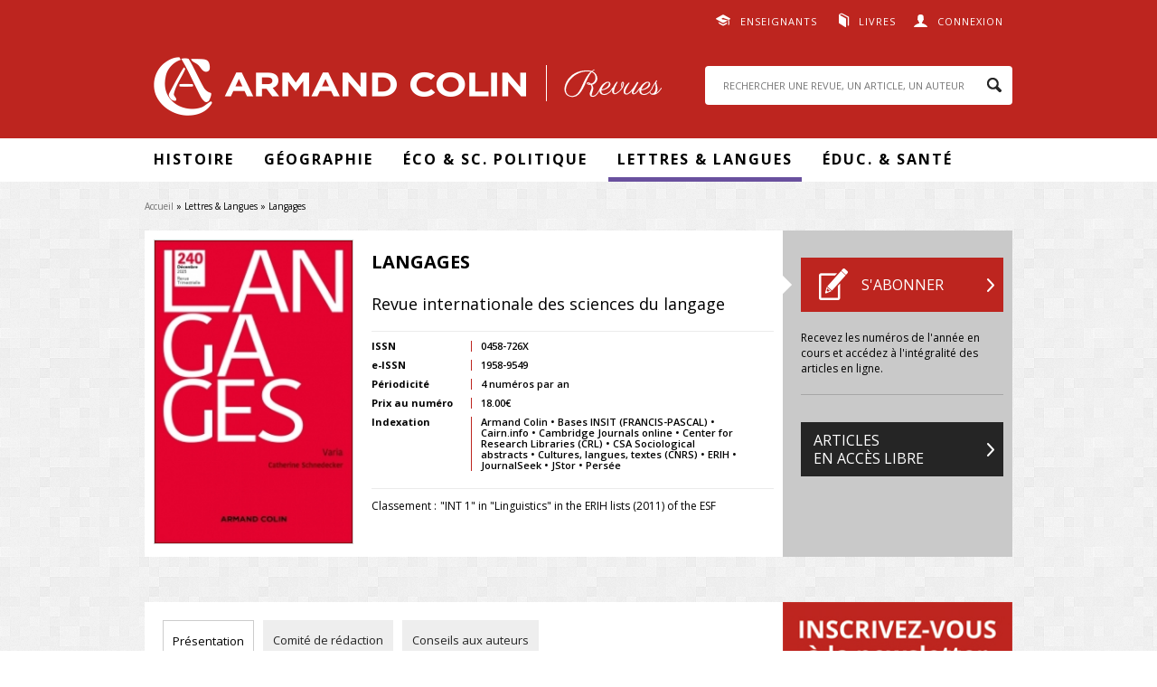

--- FILE ---
content_type: text/html; charset=utf-8
request_url: https://www.revues.armand-colin.com/lettres-langue/langages?year=2019
body_size: 94175
content:
<!DOCTYPE html>
<html lang="fr" dir="ltr"
  xmlns:content="http://purl.org/rss/1.0/modules/content/"
  xmlns:dc="http://purl.org/dc/terms/"
  xmlns:foaf="http://xmlns.com/foaf/0.1/"
  xmlns:og="http://ogp.me/ns#"
  xmlns:rdfs="http://www.w3.org/2000/01/rdf-schema#"
  xmlns:sioc="http://rdfs.org/sioc/ns#"
  xmlns:sioct="http://rdfs.org/sioc/types#"
  xmlns:skos="http://www.w3.org/2004/02/skos/core#"
  xmlns:xsd="http://www.w3.org/2001/XMLSchema#">
<head>
  <meta http-equiv="Content-Type" content="text/html; charset=utf-8" />
<link rel="shortcut icon" href="http://www.revues.armand-colin.com/sites/all/themes/dunodrevue_base/favicon.ico" type="image/vnd.microsoft.icon" />
<meta name="tdm-reservation" content="1" />
<script type="text/javascript">window.gdprAppliesGlobally=true;(function(){function a(e){if(!window.frames[e]){if(document.body&&document.body.firstChild){var t=document.body;var n=document.createElement("iframe");n.style.display="none";n.name=e;n.title=e;t.insertBefore(n,t.firstChild)}
else{setTimeout(function(){a(e)},5)}}}function e(n,r,o,c,s){function e(e,t,n,a){if(typeof n!=="function"){return}if(!window[r]){window[r]=[]}var i=false;if(s){i=s(e,t,n)}if(!i){window[r].push({command:e,parameter:t,callback:n,version:a})}}e.stub=true;function t(a){if(!window[n]||window[n].stub!==true){return}if(!a.data){return}
var i=typeof a.data==="string";var e;try{e=i?JSON.parse(a.data):a.data}catch(t){return}if(e[o]){var r=e[o];window[n](r.command,r.parameter,function(e,t){var n={};n[c]={returnValue:e,success:t,callId:r.callId};a.source.postMessage(i?JSON.stringify(n):n,"*")},r.version)}}
if(typeof window[n]!=="function"){window[n]=e;if(window.addEventListener){window.addEventListener("message",t,false)}else{window.attachEvent("onmessage",t)}}}e("__tcfapi","__tcfapiBuffer","__tcfapiCall","__tcfapiReturn");a("__tcfapiLocator");(function(e){
var t=document.createElement("script");t.id="spcloader";t.type="text/javascript";t.async=true;t.src="https://sdk.privacy-center.org/"+e+"/loader.js?target="+document.location.hostname;t.charset="utf-8";var n=document.getElementsByTagName("script")[0];n.parentNode.insertBefore(t,n)})("a6aa1a48-a18c-4d91-8e3a-2d4a1ef9ec9a")})();</script>
<script type="text/javascript">
window.didomiOnReady = window.didomiOnReady || [];
window.didomiOnReady.push(function (Didomi) {
    jQuery('#didomi-preferences').on('click touch', function () {
      Didomi.preferences.show('purposes');
    });
});
</script><meta name="description" content="Revue internationale des sciences du langage" />
<link rel="canonical" href="http://www.revues.armand-colin.com/lettres-langue/langages" />
<link rel="shortlink" href="http://www.revues.armand-colin.com/node/26" />
  <title>Langages | Armand Colin Revues</title>
  <style type="text/css" media="all">
@import url("http://www.revues.armand-colin.com/modules/system/system.base.css?t9g1dj");
@import url("http://www.revues.armand-colin.com/modules/system/system.menus.css?t9g1dj");
@import url("http://www.revues.armand-colin.com/modules/system/system.messages.css?t9g1dj");
@import url("http://www.revues.armand-colin.com/modules/system/system.theme.css?t9g1dj");
</style>
<style type="text/css" media="all">
@import url("http://www.revues.armand-colin.com/sites/all/modules/contrib/field_group/horizontal-tabs/horizontal-tabs.css?t9g1dj");
</style>
<style type="text/css" media="all">
@import url("http://www.revues.armand-colin.com/sites/all/modules/contrib/simplenews/simplenews.css?t9g1dj");
@import url("http://www.revues.armand-colin.com/modules/field/theme/field.css?t9g1dj");
@import url("http://www.revues.armand-colin.com/modules/node/node.css?t9g1dj");
@import url("http://www.revues.armand-colin.com/modules/search/search.css?t9g1dj");
@import url("http://www.revues.armand-colin.com/modules/user/user.css?t9g1dj");
@import url("http://www.revues.armand-colin.com/sites/all/modules/contrib/views/css/views.css?t9g1dj");
@import url("http://www.revues.armand-colin.com/sites/all/modules/contrib/ckeditor/css/ckeditor.css?t9g1dj");
</style>
<style type="text/css" media="all">
@import url("http://www.revues.armand-colin.com/sites/all/modules/contrib/better_messages/better_messages_admin.css?t9g1dj");
@import url("http://www.revues.armand-colin.com/sites/all/modules/contrib/better_messages/skins/default/better_messages.css?t9g1dj");
@import url("http://www.revues.armand-colin.com/sites/all/modules/contrib/ctools/css/ctools.css?t9g1dj");
@import url("http://www.revues.armand-colin.com/sites/all/modules/contrib/lightbox2/css/lightbox.css?t9g1dj");
@import url("http://www.revues.armand-colin.com/sites/all/modules/contrib/date/date_api/date.css?t9g1dj");
</style>
<style type="text/css" media="all">
@import url("http://www.revues.armand-colin.com/sites/all/themes/prime/stylesheets/prime_style.css?t9g1dj");
@import url("http://www.revues.armand-colin.com/sites/all/themes/dunodrevue_base/stylesheets/dunodrevue_base_style.css?t9g1dj");
@import url("http://www.revues.armand-colin.com/sites/all/themes/dunodrevue_base/javascripts/vendor/slick/slick.css?t9g1dj");
</style>
<style type="text/css" media="print">
@import url("http://www.revues.armand-colin.com/sites/all/themes/prime/stylesheets/prime_print.css?t9g1dj");
@import url("http://www.revues.armand-colin.com/sites/all/themes/dunodrevue_base/stylesheets/dunodrevue_base_print.css?t9g1dj");
</style>
  <script type="text/javascript" defer="defer" src="http://www.revues.armand-colin.com/sites/default/files/google_tag/revues_armand_colin/google_tag.script.js?t9g1dj"></script>
<script type="text/javascript" src="http://www.revues.armand-colin.com/sites/all/modules/contrib/jquery_update/replace/jquery/1.12/jquery.min.js?v=1.12.4"></script>
<script type="text/javascript" src="http://www.revues.armand-colin.com/misc/jquery-extend-3.4.0.js?v=1.12.4"></script>
<script type="text/javascript" src="http://www.revues.armand-colin.com/misc/jquery-html-prefilter-3.5.0-backport.js?v=1.12.4"></script>
<script type="text/javascript" src="http://www.revues.armand-colin.com/misc/jquery.once.js?v=1.2"></script>
<script type="text/javascript" src="http://www.revues.armand-colin.com/misc/drupal.js?t9g1dj"></script>
<script type="text/javascript" src="http://www.revues.armand-colin.com/sites/all/modules/contrib/jquery_update/js/jquery_browser.js?v=0.0.1"></script>
<script type="text/javascript" src="http://www.revues.armand-colin.com/sites/all/modules/contrib/beautytips/js/jquery.bt.min.js?v=0.9.5-rc1"></script>
<script type="text/javascript" src="http://www.revues.armand-colin.com/sites/all/modules/contrib/beautytips/js/beautytips.min.js?v=7.x-2.x"></script>
<script type="text/javascript" src="http://www.revues.armand-colin.com/sites/all/modules/contrib/field_group/horizontal-tabs/horizontal-tabs.js?v=1.0"></script>
<script type="text/javascript" src="http://www.revues.armand-colin.com/sites/default/files/languages/fr_GSSRMmKIRgkSNCJvAc61jLctCctf9Ip0bPOfcyg32oc.js?t9g1dj"></script>
<script type="text/javascript" src="http://www.revues.armand-colin.com/sites/all/modules/contrib/lightbox2/js/lightbox.js?t9g1dj"></script>
<script type="text/javascript" src="http://www.revues.armand-colin.com/sites/all/modules/contrib/field_group/field_group.js?t9g1dj"></script>
<script type="text/javascript" src="http://www.revues.armand-colin.com/sites/all/themes/prime/javascripts/prime.js?t9g1dj"></script>
<script type="text/javascript" src="http://www.revues.armand-colin.com/sites/all/themes/dunodrevue_base/javascripts/chosen.jquery.min.js?t9g1dj"></script>
<script type="text/javascript" src="http://www.revues.armand-colin.com/sites/all/themes/dunodrevue_base/javascripts/jquery.matchHeight-min.js?t9g1dj"></script>
<script type="text/javascript" src="http://www.revues.armand-colin.com/sites/all/themes/dunodrevue_base/javascripts/vendor/slick/slick.min.js?t9g1dj"></script>
<script type="text/javascript" src="http://www.revues.armand-colin.com/sites/all/themes/dunodrevue_base/javascripts/dunodrevue_base.js?t9g1dj"></script>
<script type="text/javascript">
<!--//--><![CDATA[//><!--
jQuery.extend(Drupal.settings, {"basePath":"\/","pathPrefix":"","setHasJsCookie":0,"ajaxPageState":{"theme":"dunodrevue_base","theme_token":"lowqGprXKfaKdAvYIMcAynooEQmAjoutjNa626a0Aek","js":{"http:\/\/www.revues.armand-colin.com\/sites\/default\/files\/google_tag\/revues_armand_colin\/google_tag.script.js":1,"sites\/all\/modules\/contrib\/jquery_update\/replace\/jquery\/1.12\/jquery.min.js":1,"misc\/jquery-extend-3.4.0.js":1,"misc\/jquery-html-prefilter-3.5.0-backport.js":1,"misc\/jquery.once.js":1,"misc\/drupal.js":1,"sites\/all\/modules\/contrib\/jquery_update\/js\/jquery_browser.js":1,"sites\/all\/modules\/contrib\/beautytips\/js\/jquery.bt.min.js":1,"sites\/all\/modules\/contrib\/beautytips\/js\/beautytips.min.js":1,"sites\/all\/modules\/contrib\/field_group\/horizontal-tabs\/horizontal-tabs.js":1,"public:\/\/languages\/fr_GSSRMmKIRgkSNCJvAc61jLctCctf9Ip0bPOfcyg32oc.js":1,"sites\/all\/modules\/contrib\/lightbox2\/js\/lightbox.js":1,"sites\/all\/modules\/contrib\/field_group\/field_group.js":1,"sites\/all\/themes\/prime\/javascripts\/prime.js":1,"sites\/all\/themes\/dunodrevue_base\/javascripts\/chosen.jquery.min.js":1,"sites\/all\/themes\/dunodrevue_base\/javascripts\/jquery.matchHeight-min.js":1,"sites\/all\/themes\/dunodrevue_base\/javascripts\/vendor\/slick\/slick.min.js":1,"sites\/all\/themes\/dunodrevue_base\/javascripts\/dunodrevue_base.js":1},"css":{"modules\/system\/system.base.css":1,"modules\/system\/system.menus.css":1,"modules\/system\/system.messages.css":1,"modules\/system\/system.theme.css":1,"sites\/all\/modules\/contrib\/field_group\/horizontal-tabs\/horizontal-tabs.css":1,"sites\/all\/modules\/contrib\/simplenews\/simplenews.css":1,"modules\/field\/theme\/field.css":1,"modules\/node\/node.css":1,"modules\/search\/search.css":1,"modules\/user\/user.css":1,"sites\/all\/modules\/contrib\/views\/css\/views.css":1,"sites\/all\/modules\/contrib\/ckeditor\/css\/ckeditor.css":1,"sites\/all\/modules\/contrib\/better_messages\/better_messages_admin.css":1,"sites\/all\/modules\/contrib\/better_messages\/skins\/default\/better_messages.css":1,"sites\/all\/modules\/contrib\/ctools\/css\/ctools.css":1,"sites\/all\/modules\/contrib\/lightbox2\/css\/lightbox.css":1,"sites\/all\/modules\/contrib\/date\/date_api\/date.css":1,"sites\/all\/themes\/prime\/stylesheets\/prime_style.css":1,"sites\/all\/themes\/dunodrevue_base\/stylesheets\/dunodrevue_base_style.css":1,"sites\/all\/themes\/dunodrevue_base\/stylesheets\/plugins\/chosen.css":1,"sites\/all\/themes\/dunodrevue_base\/javascripts\/vendor\/slick\/slick.css":1,"sites\/all\/themes\/prime\/stylesheets\/prime_print.css":1,"sites\/all\/themes\/dunodrevue_base\/stylesheets\/dunodrevue_base_print.css":1}},"lightbox2":{"rtl":"0","file_path":"\/(\\w\\w\/)public:\/","default_image":"\/sites\/all\/modules\/contrib\/lightbox2\/images\/brokenimage.jpg","border_size":10,"font_color":"000","box_color":"fff","top_position":"","overlay_opacity":"0.8","overlay_color":"000","disable_close_click":true,"resize_sequence":0,"resize_speed":400,"fade_in_speed":400,"slide_down_speed":600,"use_alt_layout":false,"disable_resize":false,"disable_zoom":false,"force_show_nav":false,"show_caption":true,"loop_items":false,"node_link_text":"Voir les d\u00e9tails de l\u0026#039;image","node_link_target":false,"image_count":"Image !current sur !total","video_count":"Vid\u00e9o !current sur !total","page_count":"Page !current sur !total","lite_press_x_close":"Appuyez sur \u003Ca href=\u0022#\u0022 onclick=\u0022hideLightbox(); return FALSE;\u0022\u003E\u003Ckbd\u003Ex\u003C\/kbd\u003E\u003C\/a\u003E pour fermer","download_link_text":"","enable_login":false,"enable_contact":false,"keys_close":"c x 27","keys_previous":"p 37","keys_next":"n 39","keys_zoom":"z","keys_play_pause":"32","display_image_size":"original","image_node_sizes":"()","trigger_lightbox_classes":"","trigger_lightbox_group_classes":"","trigger_slideshow_classes":"","trigger_lightframe_classes":"","trigger_lightframe_group_classes":"","custom_class_handler":0,"custom_trigger_classes":"","disable_for_gallery_lists":true,"disable_for_acidfree_gallery_lists":true,"enable_acidfree_videos":true,"slideshow_interval":5000,"slideshow_automatic_start":true,"slideshow_automatic_exit":true,"show_play_pause":true,"pause_on_next_click":false,"pause_on_previous_click":true,"loop_slides":false,"iframe_width":600,"iframe_height":400,"iframe_border":1,"enable_video":false,"useragent":"Mozilla\/5.0 (Macintosh; Intel Mac OS X 10_15_7) AppleWebKit\/537.36 (KHTML, like Gecko) Chrome\/131.0.0.0 Safari\/537.36; ClaudeBot\/1.0; +claudebot@anthropic.com)"},"urlIsAjaxTrusted":{"\/lettres-langue\/langages?destination=node\/26%3Fyear%3D2019":true,"\/lettres-langue\/langages?year=2019":true},"field_group":{"div":"full","htab":"full","htabs":"full"},"beautytipStyles":{"default":{"cssStyles":[]},"plain":[],"netflix":{"positions":["right","left"],"fill":"#FFF","padding":5,"shadow":true,"shadowBlur":12,"strokeStyle":"#B9090B","spikeLength":50,"spikeGirth":60,"cornerRadius":10,"centerPointY":0.1,"overlap":-8,"cssStyles":{"fontSize":"12px","fontFamily":"arial,helvetica,sans-serif"}},"facebook":{"fill":"#F7F7F7","padding":8,"strokeStyle":"#B7B7B7","cornerRadius":0,"cssStyles":{"fontFamily":"\u0022lucida grande\u0022,tahoma,verdana,arial,sans-serif","fontSize":"11px"}},"transparent":{"fill":"rgba(0, 0, 0, .8)","padding":20,"strokeStyle":"#CC0","strokeWidth":3,"spikeLength":40,"spikeGirth":40,"cornerRadius":40,"cssStyles":{"color":"#FFF","fontWeight":"bold"}},"big-green":{"fill":"#00FF4E","padding":20,"strokeWidth":0,"spikeLength":40,"spikeGirth":40,"cornerRadius":15,"cssStyles":{"fontFamily":"\u0022lucida grande\u0022,tahoma,verdana,arial,sans-serif","fontSize":"14px"}},"google-maps":{"positions":["top","bottom"],"fill":"#FFF","padding":15,"strokeStyle":"#ABABAB","strokeWidth":1,"spikeLength":65,"spikeGirth":40,"cornerRadius":25,"centerPointX":0.9,"cssStyles":[]},"hulu":{"fill":"#F4F4F4","strokeStyle":"#666666","spikeLength":20,"spikeGirth":10,"width":350,"overlap":0,"centerPointY":1,"cornerRadius":0,"cssStyles":{"fontFamily":"\u0022Lucida Grande\u0022,Helvetica,Arial,Verdana,sans-serif","fontSize":"12px","padding":"10px 14px"},"shadow":true,"shadowColor":"rgba(0,0,0,.5)","shadowBlur":8,"shadowOffsetX":4,"shadowOffsetY":4},"drop-shadow":{"fill":"#FFF","cornerRadius":10,"strokeWidth":0,"shadow":true,"shadowOffsetX":3,"shadowOffsetY":3,"shadowBlur":8,"shadowColor":"rgba(0,0,0,.9)","shadowOverlap":false,"noShadowOpts":{"strokeStyle":"#999","strokeWidth":2},"positions":["left","top"]}},"beautytips":{"drop-shadow":{"fill":"#FFF","cornerRadius":10,"strokeWidth":0,"shadow":true,"shadowOffsetX":3,"shadowOffsetY":3,"shadowBlur":8,"shadowColor":"rgba(0,0,0,.9)","shadowOverlap":false,"noShadowOpts":{"strokeStyle":"#999","strokeWidth":2},"positions":["left","top"],"cssSelect":"#block-dunod-revue-dunod-revue-cross-content a.bt-cross-content","style":"default","list":["fill","cornerRadius","strokeWidth","shadow","shadowOffsetX","shadowOffsetY","shadowBlur","shadowColor","shadowOverlap","noShadowOpts","positions"]}}});
//--><!]]>
</script>
</head>
<body class="html not-front not-logged-in no-sidebars page-node page-node- page-node-26 node-type-revue context-header_footer context-revue" >
  <div id="skip-link">
    <a href="#main-content" class="element-invisible element-focusable">Aller au contenu principal</a>
  </div>
  <noscript aria-hidden="true"><iframe src="https://www.googletagmanager.com/ns.html?id=GTM-WCBFBCZJ" height="0" width="0" style="display:none;visibility:hidden"></iframe></noscript>
    <div id="page-wrapper">

    <div id="page">

      <header id="header">
        <section class="section clearfix">

                        <div class="region region-top">
    <div id="block-dunod-user-dunod-connexion-connecte" class="block block-dunod-user">

    
  <div class="content">
    <a href="/user" class="user">Connexion</a><div class="compte"><form action="/lettres-langue/langages?destination=node/26%3Fyear%3D2019" method="post" id="user-login-form" accept-charset="UTF-8"><div><div class="form-item form-type-textfield form-item-name">
  <label for="edit-name">E-mail <span class="form-required" title="Ce champ est requis.">*</span></label>
 <input type="text" id="edit-name" name="name" value="" size="15" maxlength="60" class="form-text required" />
</div>
<div class="form-item form-type-password form-item-pass">
  <label for="edit-pass">Mot de passe <span class="form-required" title="Ce champ est requis.">*</span></label>
 <input type="password" id="edit-pass" name="pass" size="15" maxlength="128" class="form-text required" />
</div>
<div class="form-item form-type-checkbox form-item-remember-me">
 <input type="checkbox" id="edit-remember-me" name="remember_me" value="1" class="form-checkbox" />  <label class="option" for="edit-remember-me">Restez connecté(e) </label>

</div>
<input type="hidden" name="form_build_id" value="form-wSWhsFSbcNBIusXSQCN2ac0QghyJZfVAOSpxVUnYLfY" />
<input type="hidden" name="form_id" value="dunod_user_login_block" />
<div class="form-actions form-wrapper" id="edit-actions"><input type="submit" id="edit-submit" name="op" value="Valider" class="form-submit" /><a href="/user/password" title="Demander un nouveau mot de passe par e-mail.">Mot de passe oublié</a></div><div class="creer-compte"><div class="title">Vous n'avez pas encore de compte&nbsp;?</div><a href="/user/register" class="button">Créer votre compte</a></div></div></form></div>  </div>
</div>
<div id="block-menu-menu-liens-externes" class="block block-menu">

    
  <div class="content">
    <ul class="menu"><li class="first leaf menu-608"><a href="https://www.dunod.com/enseignants" target="_blank">Enseignants</a></li>
<li class="last leaf menu-609"><a href="http://www.armand-colin.com" target="_blank">Livres</a></li>
</ul>  </div>
</div>
  </div>
          
          
          
            <div class="region region-header">
    <div id="block-dunod-common-dunod-common-logo" class="block block-dunod-common">

    
  <div class="content">
    <a href="/"><span class="logo-title">Armand Colin | Revues</span></a>  </div>
</div>
<div id="block-search-form" class="block block-search">

    
  <div class="content">
    <form action="/lettres-langue/langages?year=2019" method="post" id="search-block-form" accept-charset="UTF-8"><div><div class="container-inline">
      <h2 class="element-invisible">Formulaire de recherche</h2>
    <div class="form-item form-type-textfield form-item-search-block-form">
  <label class="element-invisible" for="edit-search-block-form--2">Rechercher </label>
 <input title="Indiquer les termes à rechercher" placeholder="RECHERCHER UNE REVUE, UN ARTICLE, UN AUTEUR" type="text" id="edit-search-block-form--2" name="search_block_form" value="" size="15" maxlength="128" class="form-text" />
</div>
<div class="form-actions form-wrapper" id="edit-actions--2"><input type="submit" id="edit-submit--2" name="op" value="Rechercher" class="form-submit" /></div><input type="hidden" name="form_build_id" value="form-6O0CdD8erQVMvZmC_xtPyYapXUjFYdt8PsN54MCEpBI" />
<input type="hidden" name="form_id" value="search_block_form" />
</div>
</div></form>  </div>
</div>
  </div>

        </section>
      </header> <!-- /.section, /#header -->

      <div id="menu-wrapper">
        <section class="section clearfix">
            <div class="region region-menu">
    <div id="block-menu-block-1" class="block block-menu-block">

    
  <div class="content">
    <div class="menu-block-wrapper menu-block-1 menu-name-main-menu parent-mlid-0 menu-level-1">
  <ul class="menu"><li class="first expanded menu-mlid-611 menu-611"><span class="nolink" tabindex="0">Histoire</span><ul class="menu"><li class="first leaf menu-mlid-2591 menu-2591"><a href="https://www.revues.armand-colin.com/histoire/annales-demographie-historique">Annales de démographie historique</a></li>
<li class="leaf menu-mlid-626 menu-626"><a href="/histoire/annales-historiques-revolution-francaise">Annales historiques de la Révolution française</a></li>
<li class="leaf menu-mlid-624 menu-624"><a href="/histoire/histoire-economie-societe">Histoire, économie &amp; société</a></li>
<li class="leaf menu-mlid-623 menu-623"><a href="/histoire/revue-lhistoire-religions">Revue de l&#039;histoire des religions</a></li>
<li class="last leaf menu-mlid-621 menu-621"><a href="/histoire/revue-dhistoire-sciences">Revue d&#039;histoire des sciences</a></li>
</ul></li>
<li class="expanded menu-mlid-612 menu-612"><span class="nolink" tabindex="0">Géographie</span><ul class="menu"><li class="first leaf menu-mlid-627 menu-627"><a href="/geographie-economie/annales-geographie">Annales de Géographie</a></li>
<li class="last leaf menu-mlid-616 menu-616"><a href="/geographie-economie/linformation-geographique">L&#039;information géographique</a></li>
</ul></li>
<li class="expanded menu-mlid-2112 menu-2112"><span class="nolink" tabindex="0">Éco &amp; Sc. Politique</span><ul class="menu"><li class="first leaf menu-mlid-2113 menu-2113"><a href="/politique-etrangere">Politique étrangère</a></li>
<li class="last leaf menu-mlid-622 menu-622"><a href="/geographie-economie/revue-deconomie-regionale-urbaine">Revue d&#039;économie régionale et urbaine</a></li>
</ul></li>
<li class="expanded active-trail menu-mlid-613 menu-613"><span class="active-trail nolink" tabindex="0">Lettres &amp; Langues</span><ul class="menu"><li class="first leaf menu-mlid-618 menu-618"><a href="/lettres-langue/langue-francaise">Langue française</a></li>
<li class="leaf active-trail active menu-mlid-617 menu-617"><a href="/lettres-langue/langages" class="active-trail active">Langages</a></li>
<li class="leaf menu-mlid-629 menu-629"><a href="/lettres-langue/francais-aujourdhui">Le Français Aujourd&#039;hui</a></li>
<li class="leaf menu-mlid-619 menu-619"><a href="/lettres-langue/litterature">Littérature</a></li>
<li class="last leaf menu-mlid-615 menu-615"><a href="/lettres-langue/romantisme">Romantisme</a></li>
</ul></li>
<li class="last expanded menu-mlid-614 menu-614"><span class="nolink" tabindex="0">Éduc. &amp; santé</span><ul class="menu"><li class="first leaf menu-mlid-625 menu-625"><a href="/sciences-leducation/carrefours-leducation">Carrefours de l&#039;éducation</a></li>
<li class="last leaf menu-mlid-2581 menu-2581"><a href="/sc-leducation/revue-lhypnose-sante">La Revue de l&#039;hypnose et de la santé</a></li>
</ul></li>
</ul></div>
  </div>
</div>
  </div>
        </section>
      </div>

      <div id="main-wrapper">
        <main id="main" class="clearfix">

                      <div id="breadcrumb">
              <nav class="section">
                <h2 class="element-invisible">Vous êtes ici</h2><div class="breadcrumb"><a href="/">Accueil</a> » Lettres & Langues » Langages</div>              </nav>
            </div>
          
          
          
          
          <div id="content" class="column contextual-links-region">
            <div class="section">
              <div id="main-content">
                <div class="tabs"></div>                                
                                  <div class="region region-content">
    <div id="block-system-main" class="block block-system">

    
  <div class="content">
    <div id="node-26" class="node node-revue node-revue-full node-revue-full thematique-14 clearfix" about="/lettres-langue/langages" typeof="sioc:Item foaf:Document">

  
      <span property="dc:title" content="Langages" class="rdf-meta element-hidden"></span>
  
  <div class="content">
    <div class="group-infos-principales field-group-div"><div class="couverture"><img typeof="foaf:Image" src="http://www.revues.armand-colin.com/sites/default/files/styles/dunod_visuel_grand/public/couvertures/9782200936075-001-G.jpeg?itok=8zatdFMX" /></div><div class="group-infos-principales-content field-group-div"><h1>Langages</h1>
<div class="field field-name-field-sous-titre field-type-text field-label-hidden"><div class="field-items"><div class="field-item even">Revue internationale des sciences du langage</div></div></div><div class="group-infos-principales-table field-group-div"><div class="field field-name-field-revue-issn field-type-text field-label-inline clearfix"><div class="field-label">ISSN&nbsp;</div><div class="field-items"><div class="field-item even">0458-726X</div></div></div><div class="field field-name-field-e-issn field-type-text field-label-inline clearfix"><div class="field-label">e-ISSN&nbsp;</div><div class="field-items"><div class="field-item even">1958-9549</div></div></div><div class="field field-name-field-periodicite field-type-taxonomy-term-reference field-label-inline clearfix"><div class="field-label">Périodicité&nbsp;</div><div class="field-items"><div class="field-item even">4 numéros par an</div></div></div><div class="field field-name-prix field-type-text field-label-inline clearfix"><div class="field-label">Prix au numéro&nbsp;</div><div class="field-items"><div class="field-item even">18.00€</div></div></div><div class="field field-name-field-referencement-indexation field-type-text field-label-inline clearfix"><div class="field-label">Indexation&nbsp;</div><div class="field-items"><div class="field-item even">Armand Colin • Bases INSIT (FRANCIS-PASCAL) • Cairn.info • Cambridge Journals online • Center for Research Libraries (CRL) • CSA Sociological abstracts • Cultures, langues, textes (CNRS) • ERIH • JournalSeek • JStor • Persée</div></div></div></div><div class="field field-name-field-classement field-type-text field-label-inline clearfix"><div class="field-label">Classement&nbsp;</div><div class="field-items"><div class="field-item even">&quot;INT 1&quot; in &quot;Linguistics&quot; in the ERIH lists (2011) of the ESF </div></div></div></div><div class="group-infos-principales-abo field-group-div"><div class="bloc-abonnement"><div class="revue-is-not-abonne"><div class="revue-s-abonner"><a href="/abonnement/fr" class="button s-abonner" target="_blank">S&#039;abonner</a><p>Recevez les numéros de l'année en cours et accédez à l'intégralité des articles en ligne.</p></div><a href="/recherche/revue/node%3A26/numero_revue_acces_libre/Oui" class="button articles-acces-libre">Articles en accès libre</a></div></div></div></div><div class="group-wraper-infos-secondaires field-group-div"><div class="field-group-htabs-wrapper group-infos-secondaires field-group-htabs"><h2 class="element-invisible">Informations Secondaires</h2><div class="horizontal-tabs-panes"><fieldset class="collapsible collapsed group-infos-secondaires-pres field-group-htab form-wrapper"><legend><span class="fieldset-legend">Présentation</span></legend><div class="fieldset-wrapper"><div class="field field-name-field-texte-de-presentation field-type-text-long field-label-hidden"><div class="field-items"><div class="field-item even"><p style="line-height: 20.7999992370605px; text-align: justify;">Créée en 1966 par R. Barthes, J. Dubois, A.-J. Greimas, B. Pottier, B. Quemada, N. Ruwet, la revue <em>Langages </em>a été dirigée scientifiquement par D. Leeman jusqu’en 2009.</p>
<p style="line-height: 20.7999992370605px; text-align: justify;"><em>Langages</em> met à la disposition d’une communauté scientifique pluridisciplinaire, sans exclusive théorique ou méthodologique, les résultats des recherches contemporaines de pointe, originales, nationales et internationales, menées dans l’ensemble des domaines couverts par les sciences du langage entendues au sens le plus large du terme, y compris dans leurs interfaces avec leurs disciplines connexes (psycholinguistique, traitement automatique du langage, didactique, traduction…).</p>
<p style="line-height: 20.7999992370605px; text-align: justify;"><em>Langages </em>accueille toutes les thématiques reflétant les préoccupations qui dominent selon les époques ou les mutations disciplinaires, ainsi que les bilans de champs linguistiques particuliers assortis de visée prospective.</p>
<p style="line-height: 20.7999992370605px; text-align: justify;"><em>Langages</em> édite chaque année 4 volumes, chacun sous la responsabilité scientifique d’un coordinateur qui sollicite les contributeurs, français ou étrangers, experts du thème traité. Les volumes proposés sont soumis à une double expertise : les propositions de numéros sont agréées par un comité scientifique international multi-disciplinaire ; les volumes dans leur état final sont expertisés par des spécialistes de la thématique abordée français et étrangers, extérieurs au comité.</p>
</div></div></div></div></fieldset>
<fieldset class="collapsible collapsed group-infos-secondaires-comite field-group-htab form-wrapper"><legend><span class="fieldset-legend">Comité de rédaction</span></legend><div class="fieldset-wrapper"><div class="field field-name-field-comite-de-redaction field-type-text-long field-label-hidden"><div class="field-items"><div class="field-item even"><p><strong>Directeur de publication : </strong>Nathalie Jouven</p>
<p><strong>Conseil de direction : </strong>Jean Dubois, Bernard Pottier, Bernard Quemada</p>
<p><strong>Direction scientifique : </strong>Dominique Legallois</p>
<p><strong>Responsable éditoriale : </strong>Céline Vaguer-Fekete</p>
<p><strong>Comité scientifique : </strong>Michel Achard (Houston-USA), Silvia Adler (Tel-Aviv-IS), Gabriel Bergounioux (Orléans-FR), Alain Berrendonner (Fribourg-CH), Paul Cappeau (Poitiers-FR), Gilles Corminboeuf (Fribourg-CH), Cristian Diaz Rodriguez (Universidad de La Laguna)<strong>, </strong>Federica Diemoz <strong>†</strong> (Neuchâtel-CH), Maria-Luisa Donaire Fernandez (Oviedo-ES), Gaétane Dostie (Sherbrooke-CA), Andreas Dufter (Munich-DE), Camille Fauth (Strasbourg-FR), Naoyo Furukawa <strong>†</strong> (Tsukuba-JAP), Laure Gardelle (Université Grenoble Alpes), Francis Grossmann (Grenoble-FR), Céline Guillot (Lyon-FR), Michael Herslund <strong>†</strong> (Copenhague-DN), Richard Huyghe (Fribourg-CH), Meri Larjavaara (Turku-FIN), Danielle Leeman (Nanterre-FR), Mairi McLaughlin (Berkeley University), Claire Pillot-Loiseau (Paris-FR), Bernard Pottier (Paris-FR), Catherine Schnedecker (Strasbourg-FR), Dejan Stosic (Toulouse-FR), Iris Taravella-Eshkol (Nanterre-FR), Pierre-Yves Testenoire (Sorbonne Université)</p>
</div></div></div></div></fieldset>
<fieldset class="collapsible collapsed group-infos-secondaires-conseils field-group-htab form-wrapper"><legend><span class="fieldset-legend">Conseils aux auteurs</span></legend><div class="fieldset-wrapper"><div class="field field-name-field-conseils-aux-auteurs field-type-text-long field-label-hidden"><div class="field-items"><div class="field-item even"><p>Directeurs scientifiques (Dominique Legallois | <a href="mailto:dominique.legallois@sorbonne-nouvelle.fr" style="color:blue; text-decoration:underline">dominique.legallois@sorbonne-nouvelle.fr</a>)<br />
Responsable éditoriale (Céline Vaguer-Fekete | <a href="langages.languefrancaise@gmail.com" style="color:blue; text-decoration:underline">langages.languefrancaise@gmail.com</a>)</p>
<h3><strong>Politique éditoriale de la revue </strong><em><strong>Langages</strong></em></h3>
<p>La revue <em>Langages</em> illustre les axes fondamentaux de la réflexion contemporaine et chaque numéro est soumis à l’expertise de relecteurs anonymes spécialistes de la thématique abordée, français et étrangers. Sont étudiés les différentes langues, mais aussi tout système signifiant, dans son organisation interne comme dans ses actualisations.</p>
<p>Sont concernés tous les chercheurs que leur discipline conduit à s’intéresser aux "sciences du langage" ou à ses interfaces avec d’autres champs disciplinaires : syntaxe, lexique, morphologie, phonologie, sémantique, pragmatique, rhétorique, sémiotique, stylistique, typologie, acquisition, pathologie, sociolinguistique, cognition, traitement automatique…</p>
<p>La revue <em>Langages</em> ne publie que des recherches originales, n’ayant pas donné lieu à des publications antérieures.</p>
<p>La responsable éditoriale veille au respect de cette politique.</p>
<p><a class="pdf" href="https://drive.google.com/drive/folders/1MCKjOzAxvz8Ct0O95ecroM2kWucwDzv7">Télécharger la feuille de style</a></p>
<p><a class="pdf" href="http://www.revues.armand-colin.com/sites/default/files/lg-lf_consignes-editoriales_2023.pdf" target="_blank">Consignes éditoriales</a></p>
<h3><strong>Procédure de soumission d’un projet de revue (les différentes étapes)</strong></h3>
<p><strong>Procédures de soumission</strong></p>
<p><strong>1. Phase « projet »</strong></p>
<ul><li>Volumes thématiques, volumes « bilan », actes de manifestations scientifiques, présentation de ressources : rédaction d’un projet de numéro par le(s) coordinateur(s) comprenant des éléments de contextualisation éventuels, un argumentaire substantiel, une présentation succincte des contributions et de leur cohérence au sein du volume ainsi qu’un sommaire ;</li>
<li>Varia : articles, au format de la revue, à adresser à la responsable scientifique deux fois/an : les 31 mai et 30 septembre de l’année courante ;</li>
<li>Appels à contributions : rédaction d’un projet de numéro par le(s) coordinateur(s) comprenant des éléments de contextualisation éventuels, un argumentaire substantiel et des attendus du volume en termes de contributions et résultats.</li>
</ul><p><strong>2. Phase de soumission</strong></p>
<p>Les propositions de numéro sont adressées au Directeur scientifique : Dominique Legallois (<a href="mailto:dominique.legallois@sorbonne-nouvelle.fr">dominique.legallois@sorbonne-nouvelle.fr</a>) qui transmet au comité de rédaction (cf. Rubrique "comité de rédaction" sur le site de la revue).</p>
<p><strong>3. Phase d’expertise par le comité de rédaction</strong> (délai 4-6 semaines)</p>
<p><strong>4. Retour d’expertise au(x) coordinateur(s) par la responsable scientifique</strong></p>
<p>Nb : les articles pour les varia sont évalués soit par des membres du comité de rédaction soit par des experts extérieurs.</p>
<p>Un kit comprenant les éléments rédactionnels (consignes éditoriales, feuille de style, lettre de cession de droit) est adressé aux coordinateurs/contributeurs dès acception de leur projet.</p>
<h3><strong>Critères généraux d'évaluation pour l'expertise d'un projet soumis</strong></h3>
<ul><li>La thématique proposée relève d’une problématique de linguistique.</li>
<li>Les contributions envisagées s’appuient sur les acquis scientifiques du domaine, sans exclusive d’école (en particulier, il est attendu de la présentation du numéro qu’elle situe dans son contexte le traitement proposé du thème retenu).</li>
<li>Chaque article apporte un point de vue original, renouvelant les représentations ou produisant des connaissances nouvelles sur quelque point que ce soit (théorique, méthodologique, empirique).</li>
<li>La présentation résumée des contributions doit laisser présumer à bon droit que chacune, dans sa version définitive, correspondra centralement au thème du numéro, et en renouvellera l’approche ; se fondera sur les références pertinentes dans le champ, sans fermeture ni exclusive ; précisera ses tenants et aboutissants ; démontrera la pertinence de ses objectifs et de ses résultats ; sera clairement structurée et rédigée.</li>
<li>Les contributions doivent être lisibles : clarté des objectifs, de l'argumentation, de la démarche, des résultats, mais aussi clarté dans l'écriture elle-même (la vocation de la revue est, en effet, de diffuser les connaissances auprès d’un public large de chercheurs, spécialistes ou non du domaine traité, mais aussi auprès de non-chercheurs, de non-spécialistes des sciences du langage).</li>
</ul><h3><strong>De l'acceptation du projet à la remise du dossier définitif</strong></h3>
<ul><li>Rédaction du manuscrit complet une fois le projet accepté</li>
<li>Envoi du manuscrit finalisé à la revue (l'adresser à la directrice scientifique et à la responsable éditoriale)</li>
<li>Évaluation du manuscrit finalisé par des relecteurs anonymes (deux collègues spécialistes de la question, français et étranger, ou plus) [délai d'expertise: 4-8 semaines]</li>
<li>Amendement du manuscrit en fonction des remarques des relecteurs [délai d'expertise: 4-6 semaines]</li>
<li>Remise du <strong>dossier définitif</strong> pour publication (l'adresser à la directrice scientifique et à la responsable éditoriale)</li>
<li>Préparation de copies du manuscrit (échanges entre les auteurs et la responsable éditoriale)</li>
<li>Finalisation du numéro &amp; Publication</li>
</ul><p>Un numéro fait <strong>360 000 signes en tout</strong>, ce qui représente en général <strong>6 articles + 1 introduction</strong>.</p>
<h3><strong>Service Presse</strong></h3>
<p>Les demandes de service presse (compte-rendu d’ouvrage…) sont à adresser à la Directrice scientifique, assorties d'un court résumé (5 lignes) de l'ouvrage.</p>
<p>Dominique Legallois | <a href="mailto:dominique.legallois@sorbonne-nouvelle.fr" style="color:blue; text-decoration:underline">dominique.legallois@sorbonne-nouvelle.fr</a></p>
<p>79 rue de l'Oratoire</p>
<p>14000 Caen</p>
</div></div></div></div></fieldset>
</div></div><div class="auto-promo">
    <a href="/newsletter" class="auto-promo-link" target="">
              <img class="autopromo-image" typeof="foaf:Image" src="http://www.revues.armand-colin.com/sites/default/files/dunod_autopromo/bloc_autopromo_news25e28cc_0.jpg" alt="" />          </a>
</div>
</div><div class="group-zone-citations"><div class="group-citations-wrapper field-group-div"><div class="field field-name-field-titre-bloc-citations field-type-text field-label-hidden"><div class="field-items"><div class="field-item even"><div class="title">Livres reçus</div>
</div></div></div><div class="citations"><div class="citation"><div  about="/field-collection/field-fc-citation/4215185">
  <div class="content">
    <div class="field field-name-field-citation-titre field-type-text field-label-hidden"><div class="field-items"><div class="field-item even"><em>Qu’est-ce qu’une manière ? Une approche métaphysique et linguistique</em></div></div></div><div class="field field-name-field-citation-media field-type-text field-label-hidden"><div class="field-items"><div class="field-item even">Vuille A.</div></div></div><div class="field field-name-field-citation-date-publication field-type-text field-label-hidden"><div class="field-items"><div class="field-item even">Lausanne, Epistèmè, Presses polytechniques et universitaires romandes, 208 pages, 2024</div></div></div>  </div>
</div>
</div>
<div class="citation"><div  about="/field-collection/field-fc-citation/4215186">
  <div class="content">
    <div class="field field-name-field-citation-titre field-type-text field-label-hidden"><div class="field-items"><div class="field-item even"><em>Langage, Langue, Parole dans la relation de soin</em></div></div></div><div class="field field-name-field-citation-media field-type-text field-label-hidden"><div class="field-items"><div class="field-item even">BLASCO M.</div></div></div><div class="field field-name-field-citation-date-publication field-type-text field-label-hidden"><div class="field-items"><div class="field-item even">Clermont-Ferrand, P.U. Blaise-Pascal, 231 pages, 2024</div></div></div>  </div>
</div>
</div>
<div class="citation"><div  about="/field-collection/field-fc-citation/4184487">
  <div class="content">
    <div class="field field-name-field-citation-titre field-type-text field-label-hidden"><div class="field-items"><div class="field-item even"><em>Dictionnaire de l’argot brution</em></div></div></div><div class="field field-name-field-citation-media field-type-text field-label-hidden"><div class="field-items"><div class="field-item even">JeuMeu/de Miribel Joseph </div></div></div><div class="field field-name-field-citation-date-publication field-type-text field-label-hidden"><div class="field-items"><div class="field-item even">Paris, Editions Maia, 299 p., 2024</div></div></div>  </div>
</div>
</div>
<div class="citation"><div  about="/field-collection/field-fc-citation/3561214">
  <div class="content">
    <div class="field field-name-field-citation-titre field-type-text field-label-hidden"><div class="field-items"><div class="field-item even"><em>Patrimoines culturels des élèves. Démarches éducatives dans/pour des sociétés plurielles</em></div></div></div><div class="field field-name-field-citation-media field-type-text field-label-hidden"><div class="field-items"><div class="field-item even">Audras I. (éd.) </div></div></div><div class="field field-name-field-citation-date-publication field-type-text field-label-hidden"><div class="field-items"><div class="field-item even">Rennes, Presses universitaires de Rennes, 2022, 278 p.</div></div></div>  </div>
</div>
</div>
<div class="citation"><div  about="/field-collection/field-fc-citation/3996406">
  <div class="content">
    <div class="field field-name-field-citation-titre field-type-text field-label-hidden"><div class="field-items"><div class="field-item even">Coum’on étèila que kòoule… Come una stella cadente… Comme une étoile filante…. Mélanges à la mémoire de Federica Diémoz</div></div></div><div class="field field-name-field-citation-media field-type-text field-label-hidden"><div class="field-items"><div class="field-item even">Aquino-Weber D, cotelli Kureth S., Kristol A., Reusser- Elzingre A., Sauzet M.</div></div></div><div class="field field-name-field-citation-date-publication field-type-text field-label-hidden"><div class="field-items"><div class="field-item even">Genève, Droz, 2023</div></div></div>  </div>
</div>
</div>
<div class="citation"><div  about="/field-collection/field-fc-citation/3996407">
  <div class="content">
    <div class="field field-name-field-citation-titre field-type-text field-label-hidden"><div class="field-items"><div class="field-item even">La raison lexicographique. Découverte des langues et origine de l’anthropologie</div></div></div><div class="field field-name-field-citation-media field-type-text field-label-hidden"><div class="field-items"><div class="field-item even">Surrallès A.</div></div></div><div class="field field-name-field-citation-date-publication field-type-text field-label-hidden"><div class="field-items"><div class="field-item even">Paris, Fayard, 2023</div></div></div>  </div>
</div>
</div>
<div class="citation"><div  about="/field-collection/field-fc-citation/3996408">
  <div class="content">
    <div class="field field-name-field-citation-titre field-type-text field-label-hidden"><div class="field-items"><div class="field-item even">Les présuppositions repensées. Du discours à l’ontologie naturelle</div></div></div><div class="field field-name-field-citation-media field-type-text field-label-hidden"><div class="field-items"><div class="field-item even">Fasciolo M.</div></div></div><div class="field field-name-field-citation-date-publication field-type-text field-label-hidden"><div class="field-items"><div class="field-item even">Paris, Classiques Garnier, 2023</div></div></div>  </div>
</div>
</div>
<div class="citation"><div  about="/field-collection/field-fc-citation/3996409">
  <div class="content">
    <div class="field field-name-field-citation-titre field-type-text field-label-hidden"><div class="field-items"><div class="field-item even">Grammaire philosophique du verbe</div></div></div><div class="field field-name-field-citation-media field-type-text field-label-hidden"><div class="field-items"><div class="field-item even">Fasciolo M. </div></div></div><div class="field field-name-field-citation-date-publication field-type-text field-label-hidden"><div class="field-items"><div class="field-item even">Paris, Classiques Garnier, 2021</div></div></div>  </div>
</div>
</div>
<div class="citation"><div  about="/field-collection/field-fc-citation/3444559">
  <div class="content">
    <div class="field field-name-field-citation-titre field-type-text field-label-hidden"><div class="field-items"><div class="field-item even"><em>A Crosslinguistic Perspective on Clear and Approximate Categorization</em></div></div></div><div class="field field-name-field-citation-media field-type-text field-label-hidden"><div class="field-items"><div class="field-item even">Vassiliadou H. & Lammert M. (eds)</div></div></div><div class="field field-name-field-citation-date-publication field-type-text field-label-hidden"><div class="field-items"><div class="field-item even">Cambridge, Cambridge Scholar Publishing, 410 p.</div></div></div>  </div>
</div>
</div>
<div class="citation"><div  about="/field-collection/field-fc-citation/3561215">
  <div class="content">
    <div class="field field-name-field-citation-titre field-type-text field-label-hidden"><div class="field-items"><div class="field-item even"><em>Une perspective constructionnelle et localiste de la transitivité</em></div></div></div><div class="field field-name-field-citation-media field-type-text field-label-hidden"><div class="field-items"><div class="field-item even">Legallois D. </div></div></div><div class="field field-name-field-citation-date-publication field-type-text field-label-hidden"><div class="field-items"><div class="field-item even">Croydon, ISTE éditions, 2022, 293 p.</div></div></div>  </div>
</div>
</div>
<div class="citation"><div  about="/field-collection/field-fc-citation/3225885">
  <div class="content">
    <div class="field field-name-field-citation-titre field-type-text field-label-hidden"><div class="field-items"><div class="field-item even"><em>Parler à l’hôpital. Ecouter ce qui est dit, décrypter ce qui se dit</em></div></div></div><div class="field field-name-field-citation-media field-type-text field-label-hidden"><div class="field-items"><div class="field-item even">Blasco M. (éd.)</div></div></div><div class="field field-name-field-citation-date-publication field-type-text field-label-hidden"><div class="field-items"><div class="field-item even">Münster, Nodus Publikationen, 289 p., 2022</div></div></div>  </div>
</div>
</div>
<div class="citation"><div  about="/field-collection/field-fc-citation/3225884">
  <div class="content">
    <div class="field field-name-field-citation-titre field-type-text field-label-hidden"><div class="field-items"><div class="field-item even"><em>Nommer l’humain. Descriptions, catégorisations, enjeux</em></div></div></div><div class="field field-name-field-citation-media field-type-text field-label-hidden"><div class="field-items"><div class="field-item even">Aleksandrova A. & Meyer J.-P. (éds) </div></div></div><div class="field field-name-field-citation-date-publication field-type-text field-label-hidden"><div class="field-items"><div class="field-item even">Paris, L’Harmattan, 393 p., 2021</div></div></div>  </div>
</div>
</div>
<div class="citation"><div  about="/field-collection/field-fc-citation/3561216">
  <div class="content">
    <div class="field field-name-field-citation-titre field-type-text field-label-hidden"><div class="field-items"><div class="field-item even"><em>La traversée des langues. Essai sur le fonctionnement des langues à travers le monde</em></div></div></div><div class="field field-name-field-citation-media field-type-text field-label-hidden"><div class="field-items"><div class="field-item even">Rancourt J. </div></div></div><div class="field field-name-field-citation-date-publication field-type-text field-label-hidden"><div class="field-items"><div class="field-item even">Paris, A. Colin, 2023, 224 p.</div></div></div>  </div>
</div>
</div>
<div class="citation"><div  about="/field-collection/field-fc-citation/3225883">
  <div class="content">
    <div class="field field-name-field-citation-titre field-type-text field-label-hidden"><div class="field-items"><div class="field-item even"><em>The Acquisition of Referring Expressions, Amsterdam/Philadelphia</em></div></div></div><div class="field field-name-field-citation-media field-type-text field-label-hidden"><div class="field-items"><div class="field-item even">SALAZAR -ORVIG A., De WECK G., HASSAN  R., RIALLAND A. (eds)</div></div></div><div class="field field-name-field-citation-date-publication field-type-text field-label-hidden"><div class="field-items"><div class="field-item even">J. Benjamins Company,372 p., 2021</div></div></div>  </div>
</div>
</div>
<div class="citation"><div  about="/field-collection/field-fc-citation/3561217">
  <div class="content">
    <div class="field field-name-field-citation-titre field-type-text field-label-hidden"><div class="field-items"><div class="field-item even"><em>Raconter, relater, traduire : paroles de la migration</em></div></div></div><div class="field field-name-field-citation-media field-type-text field-label-hidden"><div class="field-items"><div class="field-item even">Traverso V. & Chambon N. (éds) </div></div></div><div class="field field-name-field-citation-date-publication field-type-text field-label-hidden"><div class="field-items"><div class="field-item even">Limoges, Lambert Lucas, 2022, 209 p.</div></div></div>  </div>
</div>
</div>
<div class="citation"><div  about="/field-collection/field-fc-citation/3225882">
  <div class="content">
    <div class="field field-name-field-citation-titre field-type-text field-label-hidden"><div class="field-items"><div class="field-item even"><em>La continuité référentielle ou le choix des mots</em></div></div></div><div class="field field-name-field-citation-media field-type-text field-label-hidden"><div class="field-items"><div class="field-item even">DUPUY E., MILLOGO V., LAY M.-H. (éd.) </div></div></div><div class="field field-name-field-citation-date-publication field-type-text field-label-hidden"><div class="field-items"><div class="field-item even">Rennes, PUR, 288 pages, 2020</div></div></div>  </div>
</div>
</div>
<div class="citation"><div  about="/field-collection/field-fc-citation/3737483">
  <div class="content">
    <div class="field field-name-field-citation-titre field-type-text field-label-hidden"><div class="field-items"><div class="field-item even"><em>Le bilinguisme de l&#039;enfant avant six ans. Étude en milieu alsacien </em> (édition et introduction de Dominique Huck)</div></div></div><div class="field field-name-field-citation-media field-type-text field-label-hidden"><div class="field-items"><div class="field-item even">Tabouret-Keller A.</div></div></div><div class="field field-name-field-citation-date-publication field-type-text field-label-hidden"><div class="field-items"><div class="field-item even">Limoges, Lambert Lucas, 2023, 295 p.</div></div></div>  </div>
</div>
</div>
<div class="citation"><div  about="/field-collection/field-fc-citation/2946012">
  <div class="content">
    <div class="field field-name-field-citation-titre field-type-text field-label-hidden"><div class="field-items"><div class="field-item even"><em>Grammaire discursive du français. Etude des marqueurs discursifs en </em>-ment</div></div></div><div class="field field-name-field-citation-media field-type-text field-label-hidden"><div class="field-items"><div class="field-item even">Paillard D. </div></div></div><div class="field field-name-field-citation-date-publication field-type-text field-label-hidden"><div class="field-items"><div class="field-item even">Bruxelles, P. Lang, 2021, 408 pages</div></div></div>  </div>
</div>
</div>
<div class="citation"><div  about="/field-collection/field-fc-citation/2946013">
  <div class="content">
    <div class="field field-name-field-citation-titre field-type-text field-label-hidden"><div class="field-items"><div class="field-item even"><em>La Grande Grammaire du Français</em></div></div></div><div class="field field-name-field-citation-media field-type-text field-label-hidden"><div class="field-items"><div class="field-item even">Abeillé A. & Godard D. (dir.) </div></div></div><div class="field field-name-field-citation-date-publication field-type-text field-label-hidden"><div class="field-items"><div class="field-item even">Arles, Actes Sud, 2 tomes, 2021, 2628 pages</div></div></div>  </div>
</div>
</div>
<div class="citation"><div  about="/field-collection/field-fc-citation/2928983">
  <div class="content">
    <div class="field field-name-field-citation-titre field-type-text field-label-hidden"><div class="field-items"><div class="field-item even"><em>Le paradoxe de l’adjectif</em></div></div></div><div class="field field-name-field-citation-media field-type-text field-label-hidden"><div class="field-items"><div class="field-item even">Orlandi A. </div></div></div><div class="field field-name-field-citation-date-publication field-type-text field-label-hidden"><div class="field-items"><div class="field-item even">De Boeck Supérieur, 2020, 279 p.</div></div></div>  </div>
</div>
</div>
<div class="citation"><div  about="/field-collection/field-fc-citation/2928984">
  <div class="content">
    <div class="field field-name-field-citation-titre field-type-text field-label-hidden"><div class="field-items"><div class="field-item even"><em>Pour se faire langage. Lexique élémentaire de la Théorie des Opérations Prédicatives et Enonciatives d’Antoine Culioli</em></div></div></div><div class="field field-name-field-citation-media field-type-text field-label-hidden"><div class="field-items"><div class="field-item even">La Mantia F. </div></div></div><div class="field field-name-field-citation-date-publication field-type-text field-label-hidden"><div class="field-items"><div class="field-item even">Academia-L’Harmattan, 2020, 276 p.</div></div></div>  </div>
</div>
</div>
<div class="citation"><div  about="/field-collection/field-fc-citation/2928985">
  <div class="content">
    <div class="field field-name-field-citation-titre field-type-text field-label-hidden"><div class="field-items"><div class="field-item even"><em>Grammaire discursive du français. Etude des marqueurs discursifs en -ment</em></div></div></div><div class="field field-name-field-citation-media field-type-text field-label-hidden"><div class="field-items"><div class="field-item even">Paillard D. </div></div></div><div class="field field-name-field-citation-date-publication field-type-text field-label-hidden"><div class="field-items"><div class="field-item even">Bruxelles, P. Lang, 2021, 416 p.</div></div></div>  </div>
</div>
</div>
<div class="citation"><div  about="/field-collection/field-fc-citation/2848905">
  <div class="content">
    <div class="field field-name-field-citation-titre field-type-text field-label-hidden"><div class="field-items"><div class="field-item even"><em>Termes en discours. Entreprises et organisations</em></div></div></div><div class="field field-name-field-citation-media field-type-text field-label-hidden"><div class="field-items"><div class="field-item even">Delavigne V. & de Veccho D. (éds) </div></div></div><div class="field field-name-field-citation-date-publication field-type-text field-label-hidden"><div class="field-items"><div class="field-item even">Paris, Presses Sorbonne Nouvelle, 248 p., 2021</div></div></div>  </div>
</div>
</div>
<div class="citation"><div  about="/field-collection/field-fc-citation/2848906">
  <div class="content">
    <div class="field field-name-field-citation-titre field-type-text field-label-hidden"><div class="field-items"><div class="field-item even"><em>Politiques linguistiques d’immigration et didactique du français : regards croisés sur la France, la Belgique, la Suisse et le Québec</em></div></div></div><div class="field field-name-field-citation-media field-type-text field-label-hidden"><div class="field-items"><div class="field-item even">Pradeau C. </div></div></div><div class="field field-name-field-citation-date-publication field-type-text field-label-hidden"><div class="field-items"><div class="field-item even">Paris, Presses Sorbonne Nouvelle, 311p., 2021</div></div></div>  </div>
</div>
</div>
<div class="citation"><div  about="/field-collection/field-fc-citation/2709226">
  <div class="content">
    <div class="field field-name-field-citation-titre field-type-text field-label-hidden"><div class="field-items"><div class="field-item even"><em>Les chaînes de référence en français</em></div></div></div><div class="field field-name-field-citation-media field-type-text field-label-hidden"><div class="field-items"><div class="field-item even">Schnedecker C. </div></div></div><div class="field field-name-field-citation-date-publication field-type-text field-label-hidden"><div class="field-items"><div class="field-item even">Paris, Ophrys, 276p., 2021</div></div></div>  </div>
</div>
</div>
<div class="citation"><div  about="/field-collection/field-fc-citation/2709227">
  <div class="content">
    <div class="field field-name-field-citation-titre field-type-text field-label-hidden"><div class="field-items"><div class="field-item even"><em>Une grammaire à l’aune de l’oral ? </em></div></div></div><div class="field field-name-field-citation-media field-type-text field-label-hidden"><div class="field-items"><div class="field-item even">Cappeau P. </div></div></div><div class="field field-name-field-citation-date-publication field-type-text field-label-hidden"><div class="field-items"><div class="field-item even">Rennes, P.U. Rennes, 160 p., 2021</div></div></div>  </div>
</div>
</div>
<div class="citation"><div  about="/field-collection/field-fc-citation/2569009">
  <div class="content">
    <div class="field field-name-field-citation-titre field-type-text field-label-hidden"><div class="field-items"><div class="field-item even"><em>La corrélation. De la phrase au discours</em></div></div></div><div class="field field-name-field-citation-media field-type-text field-label-hidden"><div class="field-items"><div class="field-item even">Roig A. & Schnedecker C. </div></div></div><div class="field field-name-field-citation-date-publication field-type-text field-label-hidden"><div class="field-items"><div class="field-item even">Paris. Editions Garnier, 2021</div></div></div>  </div>
</div>
</div>
<div class="citation"><div  about="/field-collection/field-fc-citation/2896447">
  <div class="content">
    <div class="field field-name-field-citation-titre field-type-text field-label-hidden"><div class="field-items"><div class="field-item even"><em>Autour de la reformulation</em></div></div></div><div class="field field-name-field-citation-media field-type-text field-label-hidden"><div class="field-items"><div class="field-item even">Inkova O. (éd.) </div></div></div><div class="field field-name-field-citation-date-publication field-type-text field-label-hidden"><div class="field-items"><div class="field-item even">Genève, Droz, 2020, 216p.</div></div></div>  </div>
</div>
</div>
<div class="citation"><div  about="/field-collection/field-fc-citation/2569008">
  <div class="content">
    <div class="field field-name-field-citation-titre field-type-text field-label-hidden"><div class="field-items"><div class="field-item even"><em>Journalistes WEB et langue française. Entre devoir professionnel et contraintes de production</em></div></div></div><div class="field field-name-field-citation-media field-type-text field-label-hidden"><div class="field-items"><div class="field-item even">Jacquet A. </div></div></div><div class="field field-name-field-citation-date-publication field-type-text field-label-hidden"><div class="field-items"><div class="field-item even">Bruxelles, Editions de l’Université de Bruxelles, 2020</div></div></div>  </div>
</div>
</div>
<div class="citation"><div  about="/field-collection/field-fc-citation/2896448">
  <div class="content">
    <div class="field field-name-field-citation-titre field-type-text field-label-hidden"><div class="field-items"><div class="field-item even"><em>Entre francisation et démarcation. Usages hérités et usages renaissantistes des langues régionales de France</em></div></div></div><div class="field field-name-field-citation-media field-type-text field-label-hidden"><div class="field-items"><div class="field-item even">Banegas Saorin M. & Sibille J. (éds) </div></div></div><div class="field field-name-field-citation-date-publication field-type-text field-label-hidden"><div class="field-items"><div class="field-item even">Paris, L’Harmattan, 2020, 229 p.</div></div></div>  </div>
</div>
</div>
<div class="citation"><div  about="/field-collection/field-fc-citation/2497877">
  <div class="content">
    <div class="field field-name-field-citation-titre field-type-text field-label-hidden"><div class="field-items"><div class="field-item even"><em>Phraséologie et stylistique de la langue littéraire</em></div></div></div><div class="field field-name-field-citation-media field-type-text field-label-hidden"><div class="field-items"><div class="field-item even">Fesenmeier L. & Novakova I. (éds) </div></div></div><div class="field field-name-field-citation-date-publication field-type-text field-label-hidden"><div class="field-items"><div class="field-item even">Berlin, P. Lang., 2020</div></div></div>  </div>
</div>
</div>
<div class="citation"><div  about="/field-collection/field-fc-citation/2379273">
  <div class="content">
    <div class="field field-name-field-citation-titre field-type-text field-label-hidden"><div class="field-items"><div class="field-item even"><em>Comment parle un robot ? Les machines à langage dans la science-fiction</em></div></div></div><div class="field field-name-field-citation-media field-type-text field-label-hidden"><div class="field-items"><div class="field-item even">Landragin F.</div></div></div><div class="field field-name-field-citation-date-publication field-type-text field-label-hidden"><div class="field-items"><div class="field-item even">Saint-Mammès, Editions du Bélial, 2020</div></div></div>  </div>
</div>
</div>
<div class="citation"><div  about="/field-collection/field-fc-citation/2379274">
  <div class="content">
    <div class="field field-name-field-citation-titre field-type-text field-label-hidden"><div class="field-items"><div class="field-item even"><em>Phraseology and Style in Subgenres of the Novel. A synthesis of Corpus and Literary Perspective</em></div></div></div><div class="field field-name-field-citation-media field-type-text field-label-hidden"><div class="field-items"><div class="field-item even">Novakova I. & Siepman D. </div></div></div><div class="field field-name-field-citation-date-publication field-type-text field-label-hidden"><div class="field-items"><div class="field-item even">Cham, Palgrave Macmillan, 298 p., 2020</div></div></div>  </div>
</div>
</div>
<div class="citation"><div  about="/field-collection/field-fc-citation/2379275">
  <div class="content">
    <div class="field field-name-field-citation-titre field-type-text field-label-hidden"><div class="field-items"><div class="field-item even"><em>Le pronom-déterminant relatif lequel en français pré-classique et classique (1580-1720)</em></div></div></div><div class="field field-name-field-citation-media field-type-text field-label-hidden"><div class="field-items"><div class="field-item even">Goux M. </div></div></div><div class="field field-name-field-citation-date-publication field-type-text field-label-hidden"><div class="field-items"><div class="field-item even">Paris, Classique Garnier,367 p., 2019</div></div></div>  </div>
</div>
</div>
<div class="citation"><div  about="/field-collection/field-fc-citation/2379276">
  <div class="content">
    <div class="field field-name-field-citation-titre field-type-text field-label-hidden"><div class="field-items"><div class="field-item even"><em>La sous-détermination référentielle et les désignateurs vagues en français contemporain</em></div></div></div><div class="field field-name-field-citation-media field-type-text field-label-hidden"><div class="field-items"><div class="field-item even">Johnsen L.-A. </div></div></div><div class="field field-name-field-citation-date-publication field-type-text field-label-hidden"><div class="field-items"><div class="field-item even">Paris, Classique Garnier,367 p., 2019</div></div></div>  </div>
</div>
</div>
<div class="citation"><div  about="/field-collection/field-fc-citation/2379277">
  <div class="content">
    <div class="field field-name-field-citation-titre field-type-text field-label-hidden"><div class="field-items"><div class="field-item even"><em>Grammaire de la subordination en français</em></div></div></div><div class="field field-name-field-citation-media field-type-text field-label-hidden"><div class="field-items"><div class="field-item even">Le Goffic P.</div></div></div><div class="field field-name-field-citation-date-publication field-type-text field-label-hidden"><div class="field-items"><div class="field-item even">Paris, Ophrys,303 p., 2019</div></div></div>  </div>
</div>
</div>
<div class="citation"><div  about="/field-collection/field-fc-citation/2379278">
  <div class="content">
    <div class="field field-name-field-citation-titre field-type-text field-label-hidden"><div class="field-items"><div class="field-item even"><em>Indéfinis et partitifs en français</em></div></div></div><div class="field field-name-field-citation-media field-type-text field-label-hidden"><div class="field-items"><div class="field-item even">Muller C. </div></div></div><div class="field field-name-field-citation-date-publication field-type-text field-label-hidden"><div class="field-items"><div class="field-item even">Bordeaux, P.U., 505 p., 2019</div></div></div>  </div>
</div>
</div>
<div class="citation"><div  about="/field-collection/field-fc-citation/1877090">
  <div class="content">
    <div class="field field-name-field-citation-titre field-type-text field-label-hidden"><div class="field-items"><div class="field-item even"><em>La transitivité verbale en français</em></div></div></div><div class="field field-name-field-citation-media field-type-text field-label-hidden"><div class="field-items"><div class="field-item even">Larjavaara M. </div></div></div><div class="field field-name-field-citation-date-publication field-type-text field-label-hidden"><div class="field-items"><div class="field-item even">Paris, Ophrys, 2019</div></div></div>  </div>
</div>
</div>
<div class="citation"><div  about="/field-collection/field-fc-citation/1877091">
  <div class="content">
    <div class="field field-name-field-citation-titre field-type-text field-label-hidden"><div class="field-items"><div class="field-item even"><em>Le langage, une pratique sociale</em></div></div></div><div class="field field-name-field-citation-media field-type-text field-label-hidden"><div class="field-items"><div class="field-item even">Canut C., Danos F., Him-Aquilli M., Panis C.</div></div></div><div class="field field-name-field-citation-date-publication field-type-text field-label-hidden"><div class="field-items"><div class="field-item even">Besançon, P.U. de Franche Comté, 2018</div></div></div>  </div>
</div>
</div>
<div class="citation"><div  about="/field-collection/field-fc-citation/1800477">
  <div class="content">
    <div class="field field-name-field-citation-titre field-type-text field-label-hidden"><div class="field-items"><div class="field-item even"><em>Emile Benveniste, 50 ans après les Problèmes de linguistique générale</em></div></div></div><div class="field field-name-field-citation-media field-type-text field-label-hidden"><div class="field-items"><div class="field-item even">D’Ottavi G. & Fenoglio I. (éds)</div></div></div><div class="field field-name-field-citation-date-publication field-type-text field-label-hidden"><div class="field-items"><div class="field-item even">Paris, Editions Rue d’Ulm, Presses de l’ENS, 2019</div></div></div>  </div>
</div>
</div>
<div class="citation"><div  about="/field-collection/field-fc-citation/1558239">
  <div class="content">
    <div class="field field-name-field-citation-titre field-type-text field-label-hidden"><div class="field-items"><div class="field-item even">"La grammaticalisation des périphrases en <em>aller</em> et <em>venir</em> dans les langues romanes", <em>Syntaxe et Sémantique</em> 19</div></div></div><div class="field field-name-field-citation-media field-type-text field-label-hidden"><div class="field-items"><div class="field-item even">Labeau E. & Bres J. (éds)</div></div></div><div class="field field-name-field-citation-date-publication field-type-text field-label-hidden"><div class="field-items"><div class="field-item even">Caen, P.U. Caen</div></div></div>  </div>
</div>
</div>
<div class="citation"><div  about="/field-collection/field-fc-citation/1558238">
  <div class="content">
    <div class="field field-name-field-citation-titre field-type-text field-label-hidden"><div class="field-items"><div class="field-item even"><em>Le processus de textualisation. Analyse des unités linguistiques de performance écrite</em></div></div></div><div class="field field-name-field-citation-media field-type-text field-label-hidden"><div class="field-items"><div class="field-item even">Cislaru G. & Olive T.</div></div></div><div class="field field-name-field-citation-date-publication field-type-text field-label-hidden"><div class="field-items"><div class="field-item even">Louvain-la-Neuve, De Boeck Supérieur, 2018</div></div></div>  </div>
</div>
</div>
<div class="citation"><div  about="/field-collection/field-fc-citation/1419009">
  <div class="content">
    <div class="field field-name-field-citation-titre field-type-text field-label-hidden"><div class="field-items"><div class="field-item even"><em>L’expression des sentiments. De l’analyse linguistique aux applications</em></div></div></div><div class="field field-name-field-citation-media field-type-text field-label-hidden"><div class="field-items"><div class="field-item even">R. Nita & F. Valetopoulos (éds)</div></div></div><div class="field field-name-field-citation-date-publication field-type-text field-label-hidden"><div class="field-items"><div class="field-item even">Presses Universitaires de Rennes, 2018</div></div></div>  </div>
</div>
</div>
<div class="citation"><div  about="/field-collection/field-fc-citation/1351378">
  <div class="content">
    <div class="field field-name-field-citation-titre field-type-text field-label-hidden"><div class="field-items"><div class="field-item even"><em>Syntaxe des indéfinis latins</em> (quis, quisque, alius)</div></div></div><div class="field field-name-field-citation-media field-type-text field-label-hidden"><div class="field-items"><div class="field-item even">Bortolussi B. </div></div></div><div class="field field-name-field-citation-date-publication field-type-text field-label-hidden"><div class="field-items"><div class="field-item even">Paris, PUPS, 2015</div></div></div>  </div>
</div>
</div>
<div class="citation"><div  about="/field-collection/field-fc-citation/1272707">
  <div class="content">
    <div class="field field-name-field-citation-titre field-type-text field-label-hidden"><div class="field-items"><div class="field-item even"><em>La sémantique illustrée</em></div></div></div><div class="field field-name-field-citation-media field-type-text field-label-hidden"><div class="field-items"><div class="field-item even">Pottier B.</div></div></div><div class="field field-name-field-citation-date-publication field-type-text field-label-hidden"><div class="field-items"><div class="field-item even">Paris, Académie des Inscriptions et Belles Lettres, 2018</div></div></div>  </div>
</div>
</div>
<div class="citation"><div  about="/field-collection/field-fc-citation/1032912">
  <div class="content">
    <div class="field field-name-field-citation-titre field-type-text field-label-hidden"><div class="field-items"><div class="field-item even"><em>Cahiers de Lexicologie 1. Normes linguistiques et terminologiques : conflits d’usage</em></div></div></div><div class="field field-name-field-citation-date-publication field-type-text field-label-hidden"><div class="field-items"><div class="field-item even">D. Candel &amp; H. Ledouble (éds), 2017, 244 p.</div></div></div>  </div>
</div>
</div>
<div class="citation"><div  about="/field-collection/field-fc-citation/1032918">
  <div class="content">
    <div class="field field-name-field-citation-titre field-type-text field-label-hidden"><div class="field-items"><div class="field-item even"><em>Explorer un corpus textuel. Méthodes-Pratiques-Outils</em></div></div></div><div class="field field-name-field-citation-media field-type-text field-label-hidden"><div class="field-items"><div class="field-item even">Poudat C. & Landragin F. </div></div></div><div class="field field-name-field-citation-date-publication field-type-text field-label-hidden"><div class="field-items"><div class="field-item even">Bruxelles-De Boeck, 2017, 237p.</div></div></div>  </div>
</div>
</div>
<div class="citation"><div  about="/field-collection/field-fc-citation/1032915">
  <div class="content">
    <div class="field field-name-field-citation-titre field-type-text field-label-hidden"><div class="field-items"><div class="field-item even"><em>Les parlers jeunes dans l’Ile de France multiculturelle</em></div></div></div><div class="field field-name-field-citation-media field-type-text field-label-hidden"><div class="field-items"><div class="field-item even">Gadet F. (éds) </div></div></div><div class="field field-name-field-citation-date-publication field-type-text field-label-hidden"><div class="field-items"><div class="field-item even">Paris, Ophrys, 2017, 174 p. </div></div></div>  </div>
</div>
</div>
<div class="citation"><div  about="/field-collection/field-fc-citation/1032910">
  <div class="content">
    <div class="field field-name-field-citation-titre field-type-text field-label-hidden"><div class="field-items"><div class="field-item even"><em>Autour d’Emile Benveniste</em></div></div></div><div class="field field-name-field-citation-media field-type-text field-label-hidden"><div class="field-items"><div class="field-item even">Fenoglio I., Coquet J.-C., Kristeva J., Malamoud C., Quignard P.</div></div></div><div class="field field-name-field-citation-date-publication field-type-text field-label-hidden"><div class="field-items"><div class="field-item even">Paris, Seuil, 2016, 389 p.</div></div></div>  </div>
</div>
</div>
<div class="citation"><div  about="/field-collection/field-fc-citation/1032911">
  <div class="content">
    <div class="field field-name-field-citation-titre field-type-text field-label-hidden"><div class="field-items"><div class="field-item even"><em>La construction Nom+de+Nom en français contemporain. Essai d’une approche cognitive</em></div></div></div><div class="field field-name-field-citation-media field-type-text field-label-hidden"><div class="field-items"><div class="field-item even">Markussen M. </div></div></div><div class="field field-name-field-citation-date-publication field-type-text field-label-hidden"><div class="field-items"><div class="field-item even">Caen, PUC, 2016, 309 p.</div></div></div>  </div>
</div>
</div>
<div class="citation"><div  about="/field-collection/field-fc-citation/1032919">
  <div class="content">
    <div class="field field-name-field-citation-titre field-type-text field-label-hidden"><div class="field-items"><div class="field-item even"><em>Revue française de linguistique appliquée XX-1. Le lexique : description et apprentissage</em></div></div></div><div class="field field-name-field-citation-media field-type-text field-label-hidden"><div class="field-items"><div class="field-item even">2015, 126 p.</div></div></div>  </div>
</div>
</div>
<div class="citation"><div  about="/field-collection/field-fc-citation/1032921">
  <div class="content">
    <div class="field field-name-field-citation-titre field-type-text field-label-hidden"><div class="field-items"><div class="field-item even"><em>Les subordonnées. Corpus, acquisition, didactique</em></div></div></div><div class="field field-name-field-citation-media field-type-text field-label-hidden"><div class="field-items"><div class="field-item even">Trévisiol-Okamura P. & Kaheraoui M. (éds) </div></div></div><div class="field field-name-field-citation-date-publication field-type-text field-label-hidden"><div class="field-items"><div class="field-item even">Rennes, Presses universitaires de Rennes, 2015, 196 p.</div></div></div>  </div>
</div>
</div>
<div class="citation"><div  about="/field-collection/field-fc-citation/1032913">
  <div class="content">
    <div class="field field-name-field-citation-titre field-type-text field-label-hidden"><div class="field-items"><div class="field-item even"><em>SMS Communication. A linguistic Approach</em></div></div></div><div class="field field-name-field-citation-media field-type-text field-label-hidden"><div class="field-items"><div class="field-item even">Cougnon L.-A. & Fairon C. </div></div></div><div class="field field-name-field-citation-date-publication field-type-text field-label-hidden"><div class="field-items"><div class="field-item even">Amsterdam/Philadelphia, J. Benjamins, 2014, 267 p.</div></div></div>  </div>
</div>
</div>
<div class="citation"><div  about="/field-collection/field-fc-citation/1032914">
  <div class="content">
    <div class="field field-name-field-citation-titre field-type-text field-label-hidden"><div class="field-items"><div class="field-item even"><em>Nouvelles perspectives sur l’anaphore. Points de vue linguistique, psycholinguistique et acquisitionnel</em></div></div></div><div class="field field-name-field-citation-media field-type-text field-label-hidden"><div class="field-items"><div class="field-item even">Fossard M. & Béguelin M.-J. (éds) </div></div></div><div class="field field-name-field-citation-date-publication field-type-text field-label-hidden"><div class="field-items"><div class="field-item even">Berne, P. Lang, 2014, 374 p.</div></div></div>  </div>
</div>
</div>
<div class="citation"><div  about="/field-collection/field-fc-citation/1032917">
  <div class="content">
    <div class="field field-name-field-citation-titre field-type-text field-label-hidden"><div class="field-items"><div class="field-item even"><em>Étude grammaticale du français classique</em></div></div></div><div class="field field-name-field-citation-media field-type-text field-label-hidden"><div class="field-items"><div class="field-item even">Lefeuvre F. </div></div></div><div class="field field-name-field-citation-date-publication field-type-text field-label-hidden"><div class="field-items"><div class="field-item even">Paris, Presses Sorbonne Nouvelle, 2014, 185 p.</div></div></div>  </div>
</div>
</div>
<div class="citation"><div  about="/field-collection/field-fc-citation/1032922">
  <div class="content">
    <div class="field field-name-field-citation-titre field-type-text field-label-hidden"><div class="field-items"><div class="field-item even"><em>Les grammaires scolaires</em></div></div></div><div class="field field-name-field-citation-media field-type-text field-label-hidden"><div class="field-items"><div class="field-item even">Vargas C. </div></div></div><div class="field field-name-field-citation-date-publication field-type-text field-label-hidden"><div class="field-items"><div class="field-item even">Aix-Marseille Université, PU Provence, 2014, 173 p.</div></div></div>  </div>
</div>
</div>
<div class="citation"><div  about="/field-collection/field-fc-citation/1032916">
  <div class="content">
    <div class="field field-name-field-citation-titre field-type-text field-label-hidden"><div class="field-items"><div class="field-item even"><em>La corrélation. Aspects syntaxiques et sémantiques</em></div></div></div><div class="field field-name-field-citation-media field-type-text field-label-hidden"><div class="field-items"><div class="field-item even">Inkova O. & Hadermann P. (éds) </div></div></div><div class="field field-name-field-citation-date-publication field-type-text field-label-hidden"><div class="field-items"><div class="field-item even">Genève, Droz, 2013, 384 p.</div></div></div>  </div>
</div>
</div>
<div class="citation"><div  about="/field-collection/field-fc-citation/1032920">
  <div class="content">
    <div class="field field-name-field-citation-titre field-type-text field-label-hidden"><div class="field-items"><div class="field-item even"><em>The Adjective as an Adjunctive Predicative Expression</em></div></div></div><div class="field field-name-field-citation-media field-type-text field-label-hidden"><div class="field-items"><div class="field-item even">Szumska D. </div></div></div><div class="field field-name-field-citation-date-publication field-type-text field-label-hidden"><div class="field-items"><div class="field-item even">Frankfurt am Main, P. Lang, 2013, 236 p.</div></div></div>  </div>
</div>
</div>
</div></div></div>  </div>

  
  
</div>
  </div>
</div>
  </div>
              </div>

              
              
            </div> <!-- /.section -->
          </div> <!-- /#content -->
          
          <div id="sub-content" class="column thematique-14">
            <div class="region region-main-suffix-first">
    <div id="block-dunod-revue-dunod-revue-all-numero-de-revue" class="block block-dunod-revue">

    
  <div class="content">
    <div class="revue_list"><div class="item-list"><h3>Tous les <span>numéros</span></h3><ul><li class="even  first"><a href="/lettres-langue/langages?year=2025#numeros_de_revue" class="active">2025</a></li>
<li class="odd "><a href="/lettres-langue/langages?year=2024#numeros_de_revue" class="active">2024</a></li>
<li class="even "><a href="/lettres-langue/langages?year=2023#numeros_de_revue" class="active">2023</a></li>
<li class="odd "><a href="/lettres-langue/langages?year=2022#numeros_de_revue" class="active">2022</a></li>
<li class="even "><a href="/lettres-langue/langages?year=2021#numeros_de_revue" class="active">2021</a></li>
<li class="odd "><a href="/lettres-langue/langages?year=2020#numeros_de_revue" class="active">2020</a></li>
<li class="even active"><a href="/lettres-langue/langages?year=2019#numeros_de_revue" class="active">2019</a></li>
<li class="odd "><a href="/lettres-langue/langages?year=2018#numeros_de_revue" class="active">2018</a></li>
<li class="even "><a href="/lettres-langue/langages?year=2017#numeros_de_revue" class="active">2017</a></li>
<li class="odd "><a href="/lettres-langue/langages?year=2016#numeros_de_revue" class="active">2016</a></li>
<li class="even "><a href="/lettres-langue/langages?year=2015#numeros_de_revue" class="active">2015</a></li>
<li class="odd "><a href="/lettres-langue/langages?year=2014#numeros_de_revue" class="active">2014</a></li>
<li class="even "><a href="/lettres-langue/langages?year=2013#numeros_de_revue" class="active">2013</a></li>
<li class="odd "><a href="/lettres-langue/langages?year=2012#numeros_de_revue" class="active">2012</a></li>
<li class="even "><a href="/lettres-langue/langages?year=2011#numeros_de_revue" class="active">2011</a></li>
<li class="odd "><a href="/lettres-langue/langages?year=2010#numeros_de_revue" class="active">2010</a></li>
<li class="even "><a href="/lettres-langue/langages?year=2009#numeros_de_revue" class="active">2009</a></li>
<li class="odd "><a href="/lettres-langue/langages?year=2008#numeros_de_revue" class="active">2008</a></li>
<li class="even  last"><a href="/lettres-langue/langages?year=2007#numeros_de_revue" class="active">2007</a></li>
</ul></div></div><div class="revue_numeros"><div class="item-list"><ul id="numeros_de_revue"><li class="first"><div id="node-15273" class="node node-numero-de-revue node-teaser node-numero_de_revue-teaser node-numero_de_revue-teaser clearfix" about="/lettres-langues/langages/langages-no-213-12019" typeof="sioc:Item foaf:Document">

  
        <h2><a href="/lettres-langues/langages/langages-no-213-12019"></a></h2>
    <span property="dc:title" content="Langages nº 213 (1/2019)" class="rdf-meta element-hidden"></span>
  
  <div class="content">
    <div class="field-name-field-couverture"><a href="/lettres-langues/langages/langages-no-213-12019"><img typeof="foaf:Image" src="http://www.revues.armand-colin.com/sites/default/files/styles/dunod_visuel_moyen/public/couvertures/9782200932251-001-G.jpeg?itok=lJyl0Cm0" /></a></div><div class="group-content field-group-div"><h2><a href="/lettres-langues/langages/langages-no-213-12019">Langages nº 213 (1/2019)</a></h2>
<div class="field field-name-field-sous-titre field-type-text field-label-hidden"><div class="field-items"><div class="field-item even">Le dialogue entre la sémiotique structurale et les sciences</div></div></div><div class="field field-name-field-date-de-parution field-type-datetime field-label-inline clearfix"><div class="field-label">Parution&nbsp;</div><div class="field-items"><div class="field-item even"><span  property="dc:date" datatype="xsd:dateTime" content="2019-03-04T00:00:00+01:00" class="date-display-single">mars 2019</span></div></div></div></div>  </div>

  
  
</div>
</li>
<li><div id="node-15421" class="node node-numero-de-revue node-teaser node-numero_de_revue-teaser node-numero_de_revue-teaser clearfix" about="/lettres-langues/langages/langages-no-214-22019" typeof="sioc:Item foaf:Document">

  
        <h2><a href="/lettres-langues/langages/langages-no-214-22019"></a></h2>
    <span property="dc:title" content="Langages nº 214 (2/2019)" class="rdf-meta element-hidden"></span>
  
  <div class="content">
    <div class="field-name-field-couverture"><a href="/lettres-langues/langages/langages-no-214-22019"><img typeof="foaf:Image" src="http://www.revues.armand-colin.com/sites/default/files/styles/dunod_visuel_moyen/public/couvertures/9782200932428-001-G.jpeg?itok=I0HxINmh" /></a></div><div class="group-content field-group-div"><h2><a href="/lettres-langues/langages/langages-no-214-22019">Langages nº 214 (2/2019)</a></h2>
<div class="field field-name-field-sous-titre field-type-text field-label-hidden"><div class="field-items"><div class="field-item even">Le lexique et ses implications : entre typologie, cognition et culture</div></div></div><div class="field field-name-field-date-de-parution field-type-datetime field-label-inline clearfix"><div class="field-label">Parution&nbsp;</div><div class="field-items"><div class="field-item even"><span  property="dc:date" datatype="xsd:dateTime" content="2019-06-12T00:00:00+02:00" class="date-display-single">juin 2019</span></div></div></div></div>  </div>

  
  
</div>
</li>
<li class="last"><div id="node-15734" class="node node-numero-de-revue node-teaser node-numero_de_revue-teaser node-numero_de_revue-teaser clearfix" about="/lettres-langues/langages/langages-no-216-42019" typeof="sioc:Item foaf:Document">

  
        <h2><a href="/lettres-langues/langages/langages-no-216-42019"></a></h2>
    <span property="dc:title" content="Langages nº 216 (4/2019)" class="rdf-meta element-hidden"></span>
  
  <div class="content">
    <div class="field-name-field-couverture"><a href="/lettres-langues/langages/langages-no-216-42019"><img typeof="foaf:Image" src="http://www.revues.armand-colin.com/sites/default/files/styles/dunod_visuel_moyen/public/couvertures/9782200932442-001-G.jpeg?itok=VAezTnw7" /></a></div><div class="group-content field-group-div"><h2><a href="/lettres-langues/langages/langages-no-216-42019">Langages nº 216 (4/2019)</a></h2>
<div class="field field-name-field-sous-titre field-type-text field-label-hidden"><div class="field-items"><div class="field-item even">Les formes réfléchies du verbe : aspects théoriques et approches empiriques</div></div></div><div class="field field-name-field-date-de-parution field-type-datetime field-label-inline clearfix"><div class="field-label">Parution&nbsp;</div><div class="field-items"><div class="field-item even"><span  property="dc:date" datatype="xsd:dateTime" content="2019-12-01T00:00:00+01:00" class="date-display-single">décembre 2019</span></div></div></div></div>  </div>

  
  
</div>
</li>
</ul></div></div>  </div>
</div>
  </div>
            <div class="region region-main-suffix-second">
    <div id="block-dunod-revue-dunod-revue-cross-content" class="block block-dunod-revue">

    
  <div class="content">
    <div class="title">DANS LA MÊME <span class=thematique>thématique</span></div><div class="content"><ul><li><a href="/lettres-langues/litterature/litterature-no209-12023" title="Littérature Nº209 (1/2023) | Relire Claude Duchet" class="bt-cross-content"><img typeof="foaf:Image" src="http://www.revues.armand-colin.com/sites/default/files/styles/dunod_visuel_petit/public/couvertures/9782200934903-001-x_0.jpeg?itok=cFm6Hs3o" alt="" title="" /></a></li><li><a href="/lettres-langues/romantisme/romantisme-ndeg203-12024" title="ROMANTISME N°203 (1/2024) | Stylistique" class="bt-cross-content"><img typeof="foaf:Image" src="http://www.revues.armand-colin.com/sites/default/files/styles/dunod_visuel_petit/public/couvertures/9782200935733-001-x.jpeg?itok=PwmbmTMv" alt="" title="" /></a></li><li><a href="/lettres-langues/romantisme/romantisme-ndeg200-22023" title="Romantisme N°200 (2/2023) | Évolutions et situations de la chanson au XIXe siècle" class="bt-cross-content"><img typeof="foaf:Image" src="http://www.revues.armand-colin.com/sites/default/files/styles/dunod_visuel_petit/public/couvertures/9782200935146-001-x.jpeg?itok=Sb7_s3ar" alt="" title="" /></a></li><li><a href="/lettres-langues/romantisme/romantisme-ndeg205-32024" title="ROMANTISME N°205 (3/2024) | Présences noires" class="bt-cross-content"><img typeof="foaf:Image" src="http://www.revues.armand-colin.com/sites/default/files/styles/dunod_visuel_petit/public/couvertures/rom-205_9782200935757.jpg?itok=9KLLm7_J" alt="" title="" /></a></li></ul></div>  </div>
</div>
  </div>
          </div>

        </main>
      </div> <!-- /#main, /#main-wrapper -->

              <footer id="footer">
          <section class="section">
              <div class="region region-footer">
    <div id="block-dunod-common-dunod-common-footer-logo" class="block block-dunod-common">

    
  <div class="content">
    <a href="/" class="footer-link-logo"><img typeof="foaf:Image" src="http://www.revues.armand-colin.com/sites/all/themes/dunodrevue_base/images/public/dunod_logo_footer.png" alt="Logo footer Armand colin" title="Armand colin le site" /></a>  </div>
</div>
<div id="block-menu-menu-menu-footer-qui-sommes-nous" class="block block-menu">

    
  <div class="content">
    <ul class="menu"><li class="first leaf menu-750"><a href="/qui-sommes-nous" title="">Qui sommes-nous ?</a></li>
<li class="leaf menu-751"><a href="/formulaire-contact">Contact</a></li>
<li class="leaf menu-752"><a href="http://www.armand-colin.com" target="_blank">Livres</a></li>
<li class="leaf menu-754"><a href="https://www.dunod.com/enseignants" target="_blank">Espace Enseignants du Supérieur</a></li>
<li class="last leaf menu-755"><a href="http://www.dunod.com/" target="_blank">Dunod Éditeur</a></li>
</ul>  </div>
</div>
<div id="block-dunod-autopromo-autopromo-footer-armand-colin" class="block block-dunod-autopromo">

    
  <div class="content">
    <div class="auto-promo">
    <a href="https://www.dunod.com/marque/armand-colin" class="auto-promo-link" target="self">
              <img class="autopromo-image" typeof="foaf:Image" src="http://www.revues.armand-colin.com/sites/default/files/dunod_autopromo/bloc_autopromo_site25d9a3b_2_0.jpg" alt="" />          </a>
</div>
  </div>
</div>
<div id="block-dunod-autopromo-autopromo-footer-abonnement" class="block block-dunod-autopromo">

    
  <div class="content">
    <div class="auto-promo">
    <a href="https://www.revues.armand-colin.com/abonnement/fr" class="auto-promo-link" target="self">
              <img class="autopromo-image" typeof="foaf:Image" src="http://www.revues.armand-colin.com/sites/default/files/dunod_autopromo/bloc_autopromo_abon25d9a44_1_0.jpg" alt="" />          </a>
</div>
  </div>
</div>
<div class="block-simplenews"><div id="block-dunod-newsletter-newsletter" class="block block-dunod-newsletter">

    
  <div class="content">
    <a href="/newsletter"><h2 class="titre">Inscrivez-vous à la newsletter</h2>
  </div>
</div>
</div><div id="block-menu-menu-menu-mentions-legales" class="block block-menu">

    
  <div class="content">
    <ul class="menu"><li class="first leaf menu-757"><a href="/mentions-legales" title="">Mentions légales</a></li>
<li class="leaf menu-1793"><a href="/archives-ouvertes">Archives ouvertes</a></li>
<li class="leaf menu-758"><a href="/cgv-cga">C.G.V</a></li>
<li class="leaf menu-1856"><a href="http://www.revues.armand-colin.com/cga">C.G.A</a></li>
<li class="leaf menu-759"><a href="/donnees-personnelles">Données personnelles</a></li>
<li class="leaf menu-760"><a href="/cookies">Cookies</a></li>
<li class="last leaf menu-761"><a href="/plan-du-site">Plan du site</a></li>
</ul>  </div>
</div>
<div id="block-dunod-common-dunod-common-footer-copyright" class="block block-dunod-common">

    
  <div class="content">
    <p class="copyright">&#169; Armand Colin, Tous droits réservés.</p>  </div>
</div>
<div id="block-dunod-common-dunod-common-page-ancre" class="block block-dunod-common">

    
  <div class="content">
    <a id="back-to-top" href="#page"><img src="/sites/all/themes/dunodrevue_base/images/public/back-to-top.png" alt="Back to top" title="Back to top" /></a>  </div>
</div>
  </div>
          </section>
        </footer> <!-- /.section, /#footer -->
      
    </div>

  </div> <!-- /#page, /#page-wrapper -->
  </body>
</html>


--- FILE ---
content_type: application/javascript
request_url: https://www.revues.armand-colin.com/sites/default/files/languages/fr_GSSRMmKIRgkSNCJvAc61jLctCctf9Ip0bPOfcyg32oc.js?t9g1dj
body_size: 7055
content:
Drupal.locale = { 'pluralFormula': function ($n) { return Number(($n>1)); }, 'strings': {"":{"An AJAX HTTP error occurred.":"Une erreur HTTP AJAX s\u0027est produite.","HTTP Result Code: !status":"Code de statut HTTP : !status","An AJAX HTTP request terminated abnormally.":"Une requ\u00eate HTTP AJAX s\u0027est termin\u00e9e anormalement.","Debugging information follows.":"Informations de d\u00e9bogage ci-dessous.","Path: !uri":"Chemin : !uri","StatusText: !statusText":"StatusText: !statusText","ResponseText: !responseText":"ResponseText : !responseText","ReadyState: !readyState":"ReadyState : !readyState","Next":"Suivant","Edit":"Modifier","Search":"Rechercher","Add":"Ajouter","Menu":"Menu","Upload":"Transf\u00e9rer","Configure":"Configurer","All":"Tout","This field is required.":"Ce champ est requis.","Show":"Afficher","Select all rows in this table":"S\u00e9lectionner toutes les lignes du tableau","Deselect all rows in this table":"D\u00e9s\u00e9lectionner toutes les lignes du tableau","Not published":"Non publi\u00e9","Shortcuts":"Raccourcis","Please wait...":"Veuillez patienter...","Hide":"Masquer","Only files with the following extensions are allowed: %files-allowed.":"Seuls les fichiers se terminant par les extensions suivantes sont autoris\u00e9s\u00a0: %files-allowed.","By @name on @date":"Par @name le @date","By @name":"Par @name","Not in menu":"Pas dans le menu","Alias: @alias":"Alias : @alias","No alias":"Aucun alias","New revision":"Nouvelle r\u00e9vision","Drag to re-order":"Cliquer-d\u00e9poser pour r\u00e9-organiser","Changes made in this table will not be saved until the form is submitted.":"Les changements effectu\u00e9s dans ce tableau ne seront pris en compte que lorsque la configuration aura \u00e9t\u00e9 enregistr\u00e9e.","The changes to these blocks will not be saved until the \u003Cem\u003ESave blocks\u003C\/em\u003E button is clicked.":"N\u0027oubliez pas de cliquer sur \u003Cem\u003EEnregistrer les blocs\u003C\/em\u003E pour confirmer les modifications apport\u00e9es ici.","This permission is inherited from the authenticated user role.":"Ce droit est h\u00e9rit\u00e9e du r\u00f4le de l\u0027utilisateur authentifi\u00e9.","No revision":"Aucune r\u00e9vision","Requires a title":"Titre obligatoire","Not restricted":"Non restreint","(active tab)":"(onglet actif)","Not customizable":"Non personnalisable","Restricted to certain pages":"R\u00e9serv\u00e9 \u00e0 certaines pages","The block cannot be placed in this region.":"Le bloc ne peut pas \u00eatre plac\u00e9 dans cette r\u00e9gion.","Hide summary":"Masquer le r\u00e9sum\u00e9","Edit summary":"Modifier le r\u00e9sum\u00e9","Don\u0027t display post information":"Ne pas afficher les informations de la contribution","The selected file %filename cannot be uploaded. Only files with the following extensions are allowed: %extensions.":"Le fichier s\u00e9lectionn\u00e9 %filename ne peut pas \u00eatre transf\u00e9r\u00e9. Seulement les fichiers avec les extensions suivantes sont permis : %extensions.","Re-order rows by numerical weight instead of dragging.":"R\u00e9-ordonner les lignes avec des poids num\u00e9riques plut\u00f4t qu\u0027en les d\u00e9pla\u00e7ant.","Show row weights":"Afficher le poids des lignes","Hide row weights":"Cacher le poids des lignes","Autocomplete popup":"Popup d\u0027auto-compl\u00e9tion","Searching for matches...":"Recherche de correspondances...","Also allow !name role to !permission?":"Autoriser \u00e9galement le r\u00f4le !name \u00e0 !permission ?","Content can only be inserted into CKEditor in the WYSIWYG mode.":"Le contenu peut seulement \u00eatre ins\u00e9r\u00e9 dans CKEditor en mode WYSIWYG.","New":"Nouveau","Select all":"Tout s\u00e9lectionner","Deselect all":"Tout d\u00e9s\u00e9lectionner","1 unmapped":"1 non-mapp\u00e9","@count unmapped":"@count non-mapp\u00e9s","Close":"Fermer","Maximize":"Agrandir","Log messages":"Journaliser les messages","Please select a file.":"Veuillez s\u00e9lectionner un fichier.","You are not allowed to operate on more than %num files.":"Vous n\u0027\u00eates pas autoris\u00e9(e) \u00e0 effectuer des op\u00e9rations sur plus de %num fichiers.","Please specify dimensions within the allowed range that is from 1x1 to @dimensions.":"Veuillez sp\u00e9cifier des dimensions dans la plage autoris\u00e9e, soit de 1x1 \u00e0 @dimensions.","%filename is not an image.":"%filename n\u0027est pas une image.","Do you want to refresh the current directory?":"Souhaitez-vous rafra\u00eechir le r\u00e9pertoire courant ?","Delete selected files?":"Voulez-vous vraiment supprimer les fichiers s\u00e9lectionn\u00e9s ?","Please select a thumbnail.":"Veuillez s\u00e9lectionner une vignette.","You must select at least %num files.":"Vous devez s\u00e9lectionner au moins %num fichier(s).","You can not perform this operation.":"Vous ne pouvez pas r\u00e9aliser cette op\u00e9ration.","Insert file":"Ins\u00e9rer un fichier","Change view":"Changer la vue","Available tokens":"Jetons (tokens) disponibles","Insert this token into your form":"Ins\u00e9rer ce jeton (\u003Cem\u003Etoken\u003C\/em\u003E) dans votre formulaire","First click a text field to insert your tokens into.":"Cliquez d\u0027abord sur un champ de texte pour ins\u00e9rer vos jetons (\u003Cem\u003Etokens\u003C\/em\u003E) dans celui -ci.","Loading token browser...":"Chargement de l\u0027explorateur de jetons...","Remove group":"Supprimer le groupe","Apply (all displays)":"Appliquer (tous les affichages)","Apply (this display)":"Appliquer (cet affichage)","Revert to default":"R\u00e9tablir par d\u00e9faut","Select all children":"S\u00e9lectionner tous les enfants","Recent":"R\u00e9cent","Ignored from settings":"Ignor\u00e9 volontairement","No results":"Aucun r\u00e9sultat","clear":"effacer","@enabled of @total":"@enabled sur @total","Automatic alias":"Alias automatique","Previous":"Pr\u00e9c\u00e9dent","Pause Slideshow":"Arr\u00eater le diaporama","Play Slideshow":"D\u00e9marrer le diaporama","Minimize":"Minimiser","Inclusion: @value":"Inclusion : @value","Priority: @value":"Priorit\u00e9 : @value","@label: @value":"@label: @value","Using defaults":"Utiliser les param\u00e8tres par d\u00e9faut.","CustomMessage: !customMessage":"Message personalis\u00e9 : !customMessage","The response failed verification so will not be processed.":"La v\u00e9rification de la r\u00e9ponse \u00e0 \u00e9chou\u00e9e, elle ne sera pas trait\u00e9e.","The callback URL is not local and not trusted: !url":"L\u0027URL de retour n\u0027est pas locale et n\u0027est pas de confiance : !url","Insert Teaser Break":"Ins\u00e9rer une s\u00e9paration de r\u00e9sum\u00e9","Insert Page Break":"Ins\u00e9rer un saut de page","The document already contains a teaser break. Do you want to proceed by removing it first?":"Le document contient d\u00e9j\u00e0 une s\u00e9paration de r\u00e9sum\u00e9. Voulez-vous continuer en la retirant d\u0027abord ?","Embed Media Dialog":"Inclure le Dialogue M\u00e9dia","Embed media code":"Inclure le code m\u00e9dia","Paste embed code here":"Coller le code inclus ici"}} };